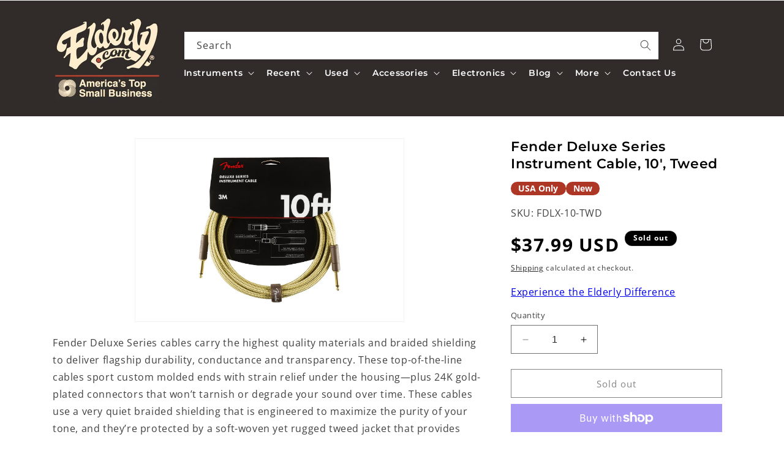

--- FILE ---
content_type: text/html; charset=utf-8
request_url: https://www.elderly.com/apps/reviews/products?url=https:/www.elderly.com/products/fender-deluxe-series-instrument-cable-10-tweed
body_size: 1322
content:
 [ { "@context": "http://schema.org",  "@type": "Product",  "@id": "https://www.elderly.com/products/fender-deluxe-series-instrument-cable-10-tweed#product_sp_schemaplus", "mainEntityOfPage": { "@type": "WebPage", "@id": "https://www.elderly.com/products/fender-deluxe-series-instrument-cable-10-tweed#webpage_sp_schemaplus", "sdDatePublished": "2026-01-19T10:03-0500", "sdPublisher": { "@context": "http://schema.org", "@type": "Organization", "@id": "https://schemaplus.io", "name": "SchemaPlus App" } }, "additionalProperty": [    { "@type": "PropertyValue", "name" : "Tags", "value": [  "Cable Length_6 - 10",  "Category Parent_Cables \u0026 Accessories",  "Category:Cables \u0026 Accessories",  "Category:Electronics",  "Category:Instrument Cables",  "Category_Instrument Cables",  "Categorytree:Electronics\u003eCables \u0026 Accessories\u003eInstrument Cables",  "Consignment_No",  "Elderly Status Code_Active",  "Freeshipping_Freeshipping okay",  "Manufacturer's Warranty_LIMITED LIFETIME",  "Master Category_Electronics",  "New or Used_New",  "Plug Type_1\/4\" - 1\/4\"",  "reverbsync:off",  "Shipping Code_G",  "Shipping Restriction_usa_only",  "Show When OOS_Yes",  "Straight or Angled Plugs_straight-straight"  ] }   ,{"@type": "PropertyValue", "name" : "Title", "value": [  "Default Title"  ] }   ],     "brand": { "@type": "Brand", "name": "Fender",  "url": "https://www.elderly.com/collections/vendors?q=Fender"  },  "category":"Instrument Cables", "color": "", "depth":"", "height":"", "itemCondition":"http://schema.org/NewCondition", "logo":"", "manufacturer":"", "material": "", "model":"",  "offers": { "@type": "Offer", "@id": "3263304597568",   "availability": "http://schema.org/OutOfStock",    "inventoryLevel": { "@type": "QuantitativeValue", "value": "0" },    "price" : 37.99, "priceSpecification": [ { "@type": "UnitPriceSpecification", "price": 37.99, "priceCurrency": "USD" }  ],      "priceCurrency": "USD", "description": "USD-3799-$37.99-$37.99 USD-37.99", "priceValidUntil": "2030-12-21",    "shippingDetails": [  { "@type": "OfferShippingDetails", "shippingRate": { "@type": "MonetaryAmount",    "currency": "USD" }, "shippingDestination": { "@type": "DefinedRegion", "addressCountry": [  ] }, "deliveryTime": { "@type": "ShippingDeliveryTime", "handlingTime": { "@type": "QuantitativeValue", "minValue": "", "maxValue": "", "unitCode": "DAY" }, "transitTime": { "@type": "QuantitativeValue", "minValue": "", "maxValue": "", "unitCode": "DAY" } }  }  ],   "seller": { "@type": "Organization", "name": "Elderly Instruments", "@id": "https://www.elderly.com#organization_sp_schemaplus" } },     "productID":"3263304597568",  "productionDate":"", "purchaseDate":"", "releaseDate":"",  "review": "",   "sku": "FDLX-10-TWD",   "mpn": "FDLX-10-TWD",  "weight": { "@type": "QuantitativeValue", "unitCode": "LBR", "value": "0.5" }, "width":"",    "description": "Fender Deluxe Series cables carry the highest quality materials and braided shielding to deliver flagship durability, conductance and transparency. These top-of-the-line cables sport custom molded ends with strain relief under the housing—plus 24K gold-plated connectors that won’t tarnish or degrade your sound over time. These cables use a very quiet braided shielding that is engineered to maximize the purity of your tone, and they’re protected by a soft-woven yet rugged tweed jacket that provides ultimate protection with classic Fender style.",  "image": [      "https:\/\/www.elderly.com\/cdn\/shop\/files\/3263304597568.jpg?v=1715656520\u0026width=600"    ,"https:\/\/www.elderly.com\/cdn\/shop\/products\/0990820089_merch_frt_001_nr.jpg?v=1715656520\u0026width=600"    ,"https:\/\/www.elderly.com\/cdn\/shop\/products\/0990820089_merch_frt_002_nr.jpg?v=1715656520\u0026width=600"    ,"https:\/\/www.elderly.com\/cdn\/shop\/products\/0990820089_merch_dtl_001_nr.jpg?v=1715656520\u0026width=600"      ,"https:\/\/www.elderly.com\/cdn\/shop\/files\/3263304597568.jpg?v=1715656520\u0026width=600"    ], "name": "Fender Deluxe Series Instrument Cable, 10', Tweed", "url": "https://www.elderly.com/products/fender-deluxe-series-instrument-cable-10-tweed" }      ,{ "@context": "http://schema.org", "@type": "BreadcrumbList", "name": "Elderly Instruments Breadcrumbs Schema by SchemaPlus", "itemListElement": [  { "@type": "ListItem", "position": 1, "item": { "@id": "https://www.elderly.com/collections", "name": "Products" } }, { "@type": "ListItem", "position": 2, "item": { "@id": "https://www.elderly.com/collections/30-100", "name": "$30 to $100" } },  { "@type": "ListItem", "position": 3, "item": { "@id": "https://www.elderly.com/products/fender-deluxe-series-instrument-cable-10-tweed#breadcrumb_sp_schemaplus", "name": "Fender Deluxe Series Instrument Cable, 10', Tweed" } } ] }  ]

--- FILE ---
content_type: application/javascript; charset=utf-8
request_url: https://js.driftt.com/core/assets/js/39.bde31d0b.chunk.js
body_size: 9439
content:
(window.webpackJsonp=window.webpackJsonp||[]).push([[39],{"+nxv":function(e,t,n){"use strict";n.d(t,"a",function(){return initAndBind});var r=n("zgdO"),i=n("usiZ");function initAndBind(e,t){!0===t.debug&&("undefined"===typeof __SENTRY_DEBUG__||__SENTRY_DEBUG__?r.c.enable():console.warn("[Sentry] Cannot initialize SDK with `debug` option using a non-debug bundle."));var n=Object(i.a)(),s=n.getScope();s&&s.update(t.initialScope);var a=new e(t);n.bindClient(a)}},"5g57":function(e,t,n){"use strict";n.d(t,"a",function(){return v}),n.d(t,"b",function(){return addGlobalEventProcessor});var r=n("WwEg"),i=n("jm9a"),s=n("nfbA"),a=n("uIJS"),o=n("wQh9"),c=n("26VM"),u=n("xqFT"),_=n("bTzN"),d=n("zgdO"),l=n("Iwrg"),p=n("2nP+"),f=n("Te+l"),v=function(){function Scope(){Object(a.a)(this,Scope),this._notifyingListeners=!1,this._scopeListeners=[],this._eventProcessors=[],this._breadcrumbs=[],this._attachments=[],this._user={},this._tags={},this._extra={},this._contexts={},this._sdkProcessingMetadata={}}return Object(o.a)(Scope,[{key:"addScopeListener",value:function addScopeListener(e){this._scopeListeners.push(e)}},{key:"addEventProcessor",value:function addEventProcessor(e){return this._eventProcessors.push(e),this}},{key:"setUser",value:function setUser(e){return this._user=e||{},this._session&&Object(f.c)(this._session,{user:e}),this._notifyScopeListeners(),this}},{key:"getUser",value:function getUser(){return this._user}},{key:"getRequestSession",value:function getRequestSession(){return this._requestSession}},{key:"setRequestSession",value:function setRequestSession(e){return this._requestSession=e,this}},{key:"setTags",value:function setTags(e){return this._tags=Object(s.a)(Object(s.a)({},this._tags),e),this._notifyScopeListeners(),this}},{key:"setTag",value:function setTag(e,t){return this._tags=Object(s.a)(Object(s.a)({},this._tags),{},Object(i.a)({},e,t)),this._notifyScopeListeners(),this}},{key:"setExtras",value:function setExtras(e){return this._extra=Object(s.a)(Object(s.a)({},this._extra),e),this._notifyScopeListeners(),this}},{key:"setExtra",value:function setExtra(e,t){return this._extra=Object(s.a)(Object(s.a)({},this._extra),{},Object(i.a)({},e,t)),this._notifyScopeListeners(),this}},{key:"setFingerprint",value:function setFingerprint(e){return this._fingerprint=e,this._notifyScopeListeners(),this}},{key:"setLevel",value:function setLevel(e){return this._level=e,this._notifyScopeListeners(),this}},{key:"setTransactionName",value:function setTransactionName(e){return this._transactionName=e,this._notifyScopeListeners(),this}},{key:"setContext",value:function setContext(e,t){return null===t?delete this._contexts[e]:this._contexts=Object(s.a)(Object(s.a)({},this._contexts),{},Object(i.a)({},e,t)),this._notifyScopeListeners(),this}},{key:"setSpan",value:function setSpan(e){return this._span=e,this._notifyScopeListeners(),this}},{key:"getSpan",value:function getSpan(){return this._span}},{key:"getTransaction",value:function getTransaction(){var e=this.getSpan();return e&&e.transaction}},{key:"setSession",value:function setSession(e){return e?this._session=e:delete this._session,this._notifyScopeListeners(),this}},{key:"getSession",value:function getSession(){return this._session}},{key:"update",value:function update(e){if(!e)return this;if("function"===typeof e){var t=e(this);return t instanceof Scope?t:this}return e instanceof Scope?(this._tags=Object(s.a)(Object(s.a)({},this._tags),e._tags),this._extra=Object(s.a)(Object(s.a)({},this._extra),e._extra),this._contexts=Object(s.a)(Object(s.a)({},this._contexts),e._contexts),e._user&&Object.keys(e._user).length&&(this._user=e._user),e._level&&(this._level=e._level),e._fingerprint&&(this._fingerprint=e._fingerprint),e._requestSession&&(this._requestSession=e._requestSession)):Object(c.i)(e)&&(e=e,this._tags=Object(s.a)(Object(s.a)({},this._tags),e.tags),this._extra=Object(s.a)(Object(s.a)({},this._extra),e.extra),this._contexts=Object(s.a)(Object(s.a)({},this._contexts),e.contexts),e.user&&(this._user=e.user),e.level&&(this._level=e.level),e.fingerprint&&(this._fingerprint=e.fingerprint),e.requestSession&&(this._requestSession=e.requestSession)),this}},{key:"clear",value:function clear(){return this._breadcrumbs=[],this._tags={},this._extra={},this._user={},this._contexts={},this._level=void 0,this._transactionName=void 0,this._fingerprint=void 0,this._requestSession=void 0,this._span=void 0,this._session=void 0,this._notifyScopeListeners(),this._attachments=[],this}},{key:"addBreadcrumb",value:function addBreadcrumb(e,t){var n="number"===typeof t?t:100;if(n<=0)return this;var i=Object(s.a)({timestamp:Object(u.a)()},e);return this._breadcrumbs=[].concat(Object(r.a)(this._breadcrumbs),[i]).slice(-n),this._notifyScopeListeners(),this}},{key:"clearBreadcrumbs",value:function clearBreadcrumbs(){return this._breadcrumbs=[],this._notifyScopeListeners(),this}},{key:"addAttachment",value:function addAttachment(e){return this._attachments.push(e),this}},{key:"getAttachments",value:function getAttachments(){return this._attachments}},{key:"clearAttachments",value:function clearAttachments(){return this._attachments=[],this}},{key:"applyToEvent",value:function applyToEvent(e){var t=arguments.length>1&&void 0!==arguments[1]?arguments[1]:{};if(this._extra&&Object.keys(this._extra).length&&(e.extra=Object(s.a)(Object(s.a)({},this._extra),e.extra)),this._tags&&Object.keys(this._tags).length&&(e.tags=Object(s.a)(Object(s.a)({},this._tags),e.tags)),this._user&&Object.keys(this._user).length&&(e.user=Object(s.a)(Object(s.a)({},this._user),e.user)),this._contexts&&Object.keys(this._contexts).length&&(e.contexts=Object(s.a)(Object(s.a)({},this._contexts),e.contexts)),this._level&&(e.level=this._level),this._transactionName&&(e.transaction=this._transactionName),this._span){e.contexts=Object(s.a)({trace:this._span.getTraceContext()},e.contexts);var n=this._span.transaction&&this._span.transaction.name;n&&(e.tags=Object(s.a)({transaction:n},e.tags))}return this._applyFingerprint(e),e.breadcrumbs=[].concat(Object(r.a)(e.breadcrumbs||[]),Object(r.a)(this._breadcrumbs)),e.breadcrumbs=e.breadcrumbs.length>0?e.breadcrumbs:void 0,e.sdkProcessingMetadata=Object(s.a)(Object(s.a)({},e.sdkProcessingMetadata),this._sdkProcessingMetadata),this._notifyEventProcessors([].concat(Object(r.a)(getGlobalEventProcessors()),Object(r.a)(this._eventProcessors)),e,t)}},{key:"setSDKProcessingMetadata",value:function setSDKProcessingMetadata(e){return this._sdkProcessingMetadata=Object(s.a)(Object(s.a)({},this._sdkProcessingMetadata),e),this}},{key:"_notifyEventProcessors",value:function _notifyEventProcessors(e,t,n){var r=this,i=arguments.length>3&&void 0!==arguments[3]?arguments[3]:0;return new _.a(function(a,o){var u=e[i];if(null===t||"function"!==typeof u)a(t);else{var _=u(Object(s.a)({},t),n);("undefined"===typeof __SENTRY_DEBUG__||__SENTRY_DEBUG__)&&u.id&&null===_&&d.c.log('Event processor "'.concat(u.id,'" dropped event')),Object(c.n)(_)?_.then(function(t){return r._notifyEventProcessors(e,t,n,i+1).then(a)}).then(null,o):r._notifyEventProcessors(e,_,n,i+1).then(a).then(null,o)}})}},{key:"_notifyScopeListeners",value:function _notifyScopeListeners(){var e=this;this._notifyingListeners||(this._notifyingListeners=!0,this._scopeListeners.forEach(function(t){t(e)}),this._notifyingListeners=!1)}},{key:"_applyFingerprint",value:function _applyFingerprint(e){e.fingerprint=e.fingerprint?Object(l.c)(e.fingerprint):[],this._fingerprint&&(e.fingerprint=e.fingerprint.concat(this._fingerprint)),e.fingerprint&&!e.fingerprint.length&&delete e.fingerprint}}],[{key:"clone",value:function clone(e){var t=new Scope;return e&&(t._breadcrumbs=Object(r.a)(e._breadcrumbs),t._tags=Object(s.a)({},e._tags),t._extra=Object(s.a)({},e._extra),t._contexts=Object(s.a)({},e._contexts),t._user=e._user,t._level=e._level,t._span=e._span,t._session=e._session,t._transactionName=e._transactionName,t._fingerprint=e._fingerprint,t._eventProcessors=Object(r.a)(e._eventProcessors),t._requestSession=e._requestSession,t._attachments=Object(r.a)(e._attachments)),t}}]),Scope}();function getGlobalEventProcessors(){return Object(p.b)("globalEventProcessors",function(){return[]})}function addGlobalEventProcessor(e){getGlobalEventProcessors().push(e)}},IgB6:function(e,t,n){"use strict";n.d(t,"a",function(){return captureException}),n.d(t,"b",function(){return configureScope}),n.d(t,"c",function(){return withScope});n("nfbA");var r=n("usiZ");function captureException(e,t){return Object(r.a)().captureException(e,{captureContext:t})}function configureScope(e){Object(r.a)().configureScope(e)}function withScope(e){Object(r.a)().withScope(e)}},LfGp:function(e,t,n){"use strict";n.d(t,"a",function(){return r});var r="7.15.0"},"Te+l":function(e,t,n){"use strict";n.d(t,"a",function(){return closeSession}),n.d(t,"b",function(){return makeSession}),n.d(t,"c",function(){return updateSession});var r=n("xqFT"),i=n("Iwrg"),s=n("mekd");function makeSession(e){var t=Object(r.b)(),n={sid:Object(i.f)(),init:!0,timestamp:t,started:t,duration:0,status:"ok",errors:0,ignoreDuration:!1,toJSON:function toJSON(){return function sessionToJSON(e){return Object(s.c)({sid:"".concat(e.sid),init:e.init,started:new Date(1e3*e.started).toISOString(),timestamp:new Date(1e3*e.timestamp).toISOString(),status:e.status,errors:e.errors,did:"number"===typeof e.did||"string"===typeof e.did?"".concat(e.did):void 0,duration:e.duration,attrs:{release:e.release,environment:e.environment,ip_address:e.ipAddress,user_agent:e.userAgent}})}(n)}};return e&&updateSession(n,e),n}function updateSession(e){var t=arguments.length>1&&void 0!==arguments[1]?arguments[1]:{};if(t.user&&(!e.ipAddress&&t.user.ip_address&&(e.ipAddress=t.user.ip_address),e.did||t.did||(e.did=t.user.id||t.user.email||t.user.username)),e.timestamp=t.timestamp||Object(r.b)(),t.ignoreDuration&&(e.ignoreDuration=t.ignoreDuration),t.sid&&(e.sid=32===t.sid.length?t.sid:Object(i.f)()),void 0!==t.init&&(e.init=t.init),!e.did&&t.did&&(e.did="".concat(t.did)),"number"===typeof t.started&&(e.started=t.started),e.ignoreDuration)e.duration=void 0;else if("number"===typeof t.duration)e.duration=t.duration;else{var n=e.timestamp-e.started;e.duration=n>=0?n:0}t.release&&(e.release=t.release),t.environment&&(e.environment=t.environment),!e.ipAddress&&t.ipAddress&&(e.ipAddress=t.ipAddress),!e.userAgent&&t.userAgent&&(e.userAgent=t.userAgent),"number"===typeof t.errors&&(e.errors=t.errors),t.status&&(e.status=t.status)}function closeSession(e,t){var n={};t?n={status:t}:"ok"===e.status&&(n={status:"exited"}),updateSession(e,n)}},a4gb:function(e,t,n){"use strict";n.d(t,"a",function(){return getIntegrationsToSetup}),n.d(t,"b",function(){return setupIntegrations});var r=n("s8DI"),i=n("WwEg"),s=n("Iwrg"),a=n("zgdO"),o=n("usiZ"),c=n("5g57"),u=[];function getIntegrationsToSetup(e){var t=e.defaultIntegrations||[],n=e.integrations;t.forEach(function(e){e.isDefaultInstance=!0});var a=function filterDuplicates(e){var t={};return e.forEach(function(e){var n=e.name,r=t[n];r&&!r.isDefaultInstance&&e.isDefaultInstance||(t[n]=e)}),Object.values(t)}(Array.isArray(n)?[].concat(Object(i.a)(t),Object(i.a)(n)):"function"===typeof n?Object(s.c)(n(t)):t),o=a.findIndex(function(e){return"Debug"===e.name});if(-1!==o){var c=a.splice(o,1),u=Object(r.a)(c,1)[0];a.push(u)}return a}function setupIntegrations(e){var t={};return e.forEach(function(e){t[e.name]=e,-1===u.indexOf(e.name)&&(e.setupOnce(c.b,o.a),u.push(e.name),("undefined"===typeof __SENTRY_DEBUG__||__SENTRY_DEBUG__)&&a.c.log("Integration installed: ".concat(e.name)))}),t}},cgfC:function(e,t,n){"use strict";var r={};n.r(r),n.d(r,"FunctionToString",function(){return c}),n.d(r,"InboundFilters",function(){return f});var i,s=n("uIJS"),a=n("wQh9"),o=n("mekd"),c=function(){function FunctionToString(){Object(s.a)(this,FunctionToString),FunctionToString.prototype.__init.call(this)}return Object(a.a)(FunctionToString,[{key:"__init",value:function __init(){this.name=FunctionToString.id}},{key:"setupOnce",value:function setupOnce(){i=Function.prototype.toString,Function.prototype.toString=function(){for(var e=Object(o.f)(this)||this,t=arguments.length,n=new Array(t),r=0;r<t;r++)n[r]=arguments[r];return i.apply(e,n)}}}],[{key:"__initStatic",value:function __initStatic(){this.id="FunctionToString"}}]),FunctionToString}();c.__initStatic();var u=n("WwEg"),_=n("zgdO"),d=n("Iwrg"),l=n("cJHJ"),p=[/^Script error\.?$/,/^Javascript error: Script error\.? on line 0$/],f=function(){function InboundFilters(){var e=arguments.length>0&&void 0!==arguments[0]?arguments[0]:{};Object(s.a)(this,InboundFilters),this._options=e,InboundFilters.prototype.__init.call(this)}return Object(a.a)(InboundFilters,[{key:"__init",value:function __init(){this.name=InboundFilters.id}}],[{key:"__initStatic",value:function __initStatic(){this.id="InboundFilters"}}]),Object(a.a)(InboundFilters,[{key:"setupOnce",value:function setupOnce(e,t){var n=function eventProcess(e){var n=t();if(n){var r=n.getIntegration(InboundFilters);if(r){var i=n.getClient(),s=i?i.getOptions():{};return function _shouldDropEvent(e,t){if(t.ignoreInternal&&function _isSentryError(e){try{return"SentryError"===e.exception.values[0].type}catch(t){}return!1}(e))return("undefined"===typeof __SENTRY_DEBUG__||__SENTRY_DEBUG__)&&_.c.warn("Event dropped due to being internal Sentry Error.\nEvent: ".concat(Object(d.e)(e))),!0;if(function _isIgnoredError(e,t){if(!t||!t.length)return!1;return function _getPossibleEventMessages(e){if(e.message)return[e.message];if(e.exception)try{var t=e.exception.values&&e.exception.values[0]||{},n=t.type,r=void 0===n?"":n,i=t.value,s=void 0===i?"":i;return["".concat(s),"".concat(r,": ").concat(s)]}catch(a){return("undefined"===typeof __SENTRY_DEBUG__||__SENTRY_DEBUG__)&&_.c.error("Cannot extract message for event ".concat(Object(d.e)(e))),[]}return[]}(e).some(function(e){return t.some(function(t){return Object(l.a)(e,t)})})}(e,t.ignoreErrors))return("undefined"===typeof __SENTRY_DEBUG__||__SENTRY_DEBUG__)&&_.c.warn("Event dropped due to being matched by `ignoreErrors` option.\nEvent: ".concat(Object(d.e)(e))),!0;if(function _isDeniedUrl(e,t){if(!t||!t.length)return!1;var n=_getEventFilterUrl(e);return!!n&&t.some(function(e){return Object(l.a)(n,e)})}(e,t.denyUrls))return("undefined"===typeof __SENTRY_DEBUG__||__SENTRY_DEBUG__)&&_.c.warn("Event dropped due to being matched by `denyUrls` option.\nEvent: ".concat(Object(d.e)(e),".\nUrl: ").concat(_getEventFilterUrl(e))),!0;if(!function _isAllowedUrl(e,t){if(!t||!t.length)return!0;var n=_getEventFilterUrl(e);return!n||t.some(function(e){return Object(l.a)(n,e)})}(e,t.allowUrls))return("undefined"===typeof __SENTRY_DEBUG__||__SENTRY_DEBUG__)&&_.c.warn("Event dropped due to not being matched by `allowUrls` option.\nEvent: ".concat(Object(d.e)(e),".\nUrl: ").concat(_getEventFilterUrl(e))),!0;return!1}(e,function _mergeOptions(){var e=arguments.length>0&&void 0!==arguments[0]?arguments[0]:{},t=arguments.length>1&&void 0!==arguments[1]?arguments[1]:{};return{allowUrls:[].concat(Object(u.a)(e.allowUrls||[]),Object(u.a)(t.allowUrls||[])),denyUrls:[].concat(Object(u.a)(e.denyUrls||[]),Object(u.a)(t.denyUrls||[])),ignoreErrors:[].concat(Object(u.a)(e.ignoreErrors||[]),Object(u.a)(t.ignoreErrors||[]),p),ignoreInternal:void 0===e.ignoreInternal||e.ignoreInternal}}(r._options,s))?null:e}}return e};n.id=this.name,e(n)}}]),InboundFilters}();function _getEventFilterUrl(e){try{var t;try{t=e.exception.values[0].stacktrace.frames}catch(n){}return t?function _getLastValidUrl(){for(var e=arguments.length>0&&void 0!==arguments[0]?arguments[0]:[],t=e.length-1;t>=0;t--){var n=e[t];if(n&&"<anonymous>"!==n.filename&&"[native code]"!==n.filename)return n.filename||null}return null}(t):null}catch(r){return("undefined"===typeof __SENTRY_DEBUG__||__SENTRY_DEBUG__)&&_.c.error("Cannot extract url for event ".concat(Object(d.e)(e))),null}}f.__initStatic(),n.d(t,"a",function(){return r})},eKAD:function(e,t,n){"use strict";n.d(t,"a",function(){return createTransport});var r=n("IZJC"),i=n("8dVd"),s=n("zqhj"),a=n("bTzN"),o=n("zgdO"),c=n("5CQL"),u=30;function createTransport(e,t){var n=arguments.length>2&&void 0!==arguments[2]?arguments[2]:Object(r.a)(e.bufferSize||u),_={};return{send:function send(r){var u=[];if(Object(i.e)(r,function(t,n){var r=Object(i.d)(n);Object(s.a)(_,r)?e.recordDroppedEvent("ratelimit_backoff",r):u.push(t)}),0===u.length)return Object(a.c)();var d=Object(i.c)(r[0],u),l=function recordEnvelopeLoss(t){Object(i.e)(d,function(n,r){e.recordDroppedEvent(t,Object(i.d)(r))})};return n.add(function requestTask(){return t({body:Object(i.f)(d,e.textEncoder)}).then(function(e){void 0!==e.statusCode&&(e.statusCode<200||e.statusCode>=300)&&("undefined"===typeof __SENTRY_DEBUG__||__SENTRY_DEBUG__)&&o.c.warn("Sentry responded with status code ".concat(e.statusCode," to sent event.")),_=Object(s.b)(_,e)},function(e){("undefined"===typeof __SENTRY_DEBUG__||__SENTRY_DEBUG__)&&o.c.error("Failed while sending event:",e),l("network_error")})}).then(function(e){return e},function(e){if(e instanceof c.a)return("undefined"===typeof __SENTRY_DEBUG__||__SENTRY_DEBUG__)&&o.c.error("Skipped sending event because buffer is full."),l("queue_overflow"),Object(a.c)();throw e})},flush:function flush(e){return n.drain(e)}}}},nb4r:function(e,t,n){"use strict";n.d(t,"a",function(){return getEnvelopeEndpointWithUrlEncodedAuth}),n.d(t,"b",function(){return getReportDialogEndpoint});var r=n("nfbA"),i=n("mekd"),s=n("MiOA"),a="7";function getBaseApiEndpoint(e){var t=e.protocol?"".concat(e.protocol,":"):"",n=e.port?":".concat(e.port):"";return"".concat(t,"//").concat(e.host).concat(n).concat(e.path?"/".concat(e.path):"","/api/")}function getEnvelopeEndpointWithUrlEncodedAuth(e){var t=arguments.length>1&&void 0!==arguments[1]?arguments[1]:{},n="string"===typeof t?t:t.tunnel,s="string"!==typeof t&&t._metadata?t._metadata.sdk:void 0;return n||"".concat(function _getIngestEndpoint(e){return"".concat(getBaseApiEndpoint(e)).concat(e.projectId,"/envelope/")}(e),"?").concat(function _encodedAuth(e,t){return Object(i.h)(Object(r.a)({sentry_key:e.publicKey,sentry_version:a},t&&{sentry_client:"".concat(t.name,"/").concat(t.version)}))}(e,s))}function getReportDialogEndpoint(e,t){var n=Object(s.b)(e),r="".concat(getBaseApiEndpoint(n),"embed/error-page/"),i="dsn=".concat(Object(s.a)(n));for(var a in t)if("dsn"!==a)if("user"===a){var o=t.user;if(!o)continue;o.name&&(i+="&name=".concat(encodeURIComponent(o.name))),o.email&&(i+="&email=".concat(encodeURIComponent(o.email)))}else i+="&".concat(encodeURIComponent(a),"=").concat(encodeURIComponent(t[a]));return"".concat(r,"?").concat(i)}},uHEx:function(e,t,n){"use strict";var r=n("s8DI"),i=n("WwEg"),s=n("nfbA"),a=n("uIJS"),o=n("wQh9"),c=n("MiOA"),u=n("zgdO"),_=n("Iwrg"),d=n("26VM"),l=n("bTzN"),p=n("8dVd"),f=n("xqFT"),v=n("3QMb"),h=n("cJHJ"),g=n("5CQL"),b=n("nb4r"),E=n("mekd");function getSdkMetadataForEnvelopeHeader(e){if(e&&e.sdk){var t=e.sdk;return{name:t.name,version:t.version}}}function createEventEnvelope(e,t,n,r){var a=getSdkMetadataForEnvelopeHeader(n),o=e.type||"event";!function enhanceEventWithSdkInfo(e,t){return t?(e.sdk=e.sdk||{},e.sdk.name=e.sdk.name||t.name,e.sdk.version=e.sdk.version||t.version,e.sdk.integrations=[].concat(Object(i.a)(e.sdk.integrations||[]),Object(i.a)(t.integrations||[])),e.sdk.packages=[].concat(Object(i.a)(e.sdk.packages||[]),Object(i.a)(t.packages||[])),e):e}(e,n&&n.sdk);var u=function createEventEnvelopeHeaders(e,t,n,r){var i=e.sdkProcessingMetadata&&e.sdkProcessingMetadata.dynamicSamplingContext;return Object(s.a)(Object(s.a)(Object(s.a)({event_id:e.event_id,sent_at:(new Date).toISOString()},t&&{sdk:t}),!!n&&{dsn:Object(c.a)(r)}),"transaction"===e.type&&i&&{trace:Object(E.c)(Object(s.a)({},i))})}(e,a,r,t);delete e.sdkProcessingMetadata;var _=[{type:o},e];return Object(p.c)(u,[_])}var y=n("a4gb"),O=n("5g57"),S=n("Te+l");n.d(t,"a",function(){return j});var m="Not capturing exception because it's already been captured.",j=function(){function BaseClient(e){if(Object(a.a)(this,BaseClient),BaseClient.prototype.__init.call(this),BaseClient.prototype.__init2.call(this),BaseClient.prototype.__init3.call(this),BaseClient.prototype.__init4.call(this),this._options=e,e.dsn){this._dsn=Object(c.b)(e.dsn);var t=Object(b.a)(this._dsn,e);this._transport=e.transport(Object(s.a)(Object(s.a)({recordDroppedEvent:this.recordDroppedEvent.bind(this)},e.transportOptions),{},{url:t}))}else("undefined"===typeof __SENTRY_DEBUG__||__SENTRY_DEBUG__)&&u.c.warn("No DSN provided, client will not do anything.")}return Object(o.a)(BaseClient,[{key:"__init",value:function __init(){this._integrations={}}},{key:"__init2",value:function __init2(){this._integrationsInitialized=!1}},{key:"__init3",value:function __init3(){this._numProcessing=0}},{key:"__init4",value:function __init4(){this._outcomes={}}}]),Object(o.a)(BaseClient,[{key:"captureException",value:function captureException(e,t,n){var r=this;if(!Object(_.d)(e)){var i=t&&t.event_id;return this._process(this.eventFromException(e,t).then(function(e){return r._captureEvent(e,t,n)}).then(function(e){i=e})),i}("undefined"===typeof __SENTRY_DEBUG__||__SENTRY_DEBUG__)&&u.c.log(m)}},{key:"captureMessage",value:function captureMessage(e,t,n,r){var i=this,s=n&&n.event_id,a=Object(d.j)(e)?this.eventFromMessage(String(e),t,n):this.eventFromException(e,n);return this._process(a.then(function(e){return i._captureEvent(e,n,r)}).then(function(e){s=e})),s}},{key:"captureEvent",value:function captureEvent(e,t,n){if(!(t&&t.originalException&&Object(_.d)(t.originalException))){var r=t&&t.event_id;return this._process(this._captureEvent(e,t,n).then(function(e){r=e})),r}("undefined"===typeof __SENTRY_DEBUG__||__SENTRY_DEBUG__)&&u.c.log(m)}},{key:"captureSession",value:function captureSession(e){this._isEnabled()?"string"!==typeof e.release?("undefined"===typeof __SENTRY_DEBUG__||__SENTRY_DEBUG__)&&u.c.warn("Discarded session because of missing or non-string release"):(this.sendSession(e),Object(S.c)(e,{init:!1})):("undefined"===typeof __SENTRY_DEBUG__||__SENTRY_DEBUG__)&&u.c.warn("SDK not enabled, will not capture session.")}},{key:"getDsn",value:function getDsn(){return this._dsn}},{key:"getOptions",value:function getOptions(){return this._options}},{key:"getTransport",value:function getTransport(){return this._transport}},{key:"flush",value:function flush(e){var t=this._transport;return t?this._isClientDoneProcessing(e).then(function(n){return t.flush(e).then(function(e){return n&&e})}):Object(l.c)(!0)}},{key:"close",value:function close(e){var t=this;return this.flush(e).then(function(e){return t.getOptions().enabled=!1,e})}},{key:"setupIntegrations",value:function setupIntegrations(){this._isEnabled()&&!this._integrationsInitialized&&(this._integrations=Object(y.b)(this._options.integrations),this._integrationsInitialized=!0)}},{key:"getIntegrationById",value:function getIntegrationById(e){return this._integrations[e]}},{key:"getIntegration",value:function getIntegration(e){try{return this._integrations[e.id]||null}catch(t){return("undefined"===typeof __SENTRY_DEBUG__||__SENTRY_DEBUG__)&&u.c.warn("Cannot retrieve integration ".concat(e.id," from the current Client")),null}}},{key:"sendEvent",value:function sendEvent(e){var t=arguments.length>1&&void 0!==arguments[1]?arguments[1]:{};if(this._dsn){var n=createEventEnvelope(e,this._dsn,this._options._metadata,this._options.tunnel),r=!0,i=!1,s=void 0;try{for(var a,o=(t.attachments||[])[Symbol.iterator]();!(r=(a=o.next()).done);r=!0){var c=a.value;n=Object(p.a)(n,Object(p.b)(c,this._options.transportOptions&&this._options.transportOptions.textEncoder))}}catch(u){i=!0,s=u}finally{try{r||null==o.return||o.return()}finally{if(i)throw s}}this._sendEnvelope(n)}}},{key:"sendSession",value:function sendSession(e){if(this._dsn){var t=function createSessionEnvelope(e,t,n,r){var i=getSdkMetadataForEnvelopeHeader(n),a=Object(s.a)(Object(s.a)({sent_at:(new Date).toISOString()},i&&{sdk:i}),!!r&&{dsn:Object(c.a)(t)}),o="aggregates"in e?[{type:"sessions"},e]:[{type:"session"},e];return Object(p.c)(a,[o])}(e,this._dsn,this._options._metadata,this._options.tunnel);this._sendEnvelope(t)}}},{key:"recordDroppedEvent",value:function recordDroppedEvent(e,t){if(this._options.sendClientReports){var n="".concat(e,":").concat(t);("undefined"===typeof __SENTRY_DEBUG__||__SENTRY_DEBUG__)&&u.c.log('Adding outcome: "'.concat(n,'"')),this._outcomes[n]=this._outcomes[n]+1||1}}},{key:"_updateSessionFromEvent",value:function _updateSessionFromEvent(e,t){var n=!1,r=!1,i=t.exception&&t.exception.values;if(i){r=!0;var a=!0,o=!1,c=void 0;try{for(var u,_=i[Symbol.iterator]();!(a=(u=_.next()).done);a=!0){var d=u.value.mechanism;if(d&&!1===d.handled){n=!0;break}}}catch(p){o=!0,c=p}finally{try{a||null==_.return||_.return()}finally{if(o)throw c}}}var l="ok"===e.status;(l&&0===e.errors||l&&n)&&(Object(S.c)(e,Object(s.a)(Object(s.a)({},n&&{status:"crashed"}),{},{errors:e.errors||Number(r||n)})),this.captureSession(e))}},{key:"_isClientDoneProcessing",value:function _isClientDoneProcessing(e){var t=this;return new l.a(function(n){var r=0,i=setInterval(function(){0==t._numProcessing?(clearInterval(i),n(!0)):(r+=1,e&&r>=e&&(clearInterval(i),n(!1)))},1)})}},{key:"_isEnabled",value:function _isEnabled(){return!1!==this.getOptions().enabled&&void 0!==this._dsn}},{key:"_prepareEvent",value:function _prepareEvent(e,t,n){var r=this,a=this.getOptions(),o=a.normalizeDepth,c=void 0===o?3:o,u=a.normalizeMaxBreadth,d=void 0===u?1e3:u,p=Object(s.a)(Object(s.a)({},e),{},{event_id:e.event_id||t.event_id||Object(_.f)(),timestamp:e.timestamp||Object(f.a)()});this._applyClientOptions(p),this._applyIntegrationsMetadata(p);var v=n;t.captureContext&&(v=O.a.clone(v).update(t.captureContext));var h=Object(l.c)(p);if(v){var g=[].concat(Object(i.a)(t.attachments||[]),Object(i.a)(v.getAttachments()));g.length&&(t.attachments=g),h=v.applyToEvent(p,t)}return h.then(function(e){return"number"===typeof c&&c>0?r._normalizeEvent(e,c,d):e})}},{key:"_normalizeEvent",value:function _normalizeEvent(e,t,n){if(!e)return null;var r=Object(s.a)(Object(s.a)(Object(s.a)(Object(s.a)(Object(s.a)({},e),e.breadcrumbs&&{breadcrumbs:e.breadcrumbs.map(function(e){return Object(s.a)(Object(s.a)({},e),e.data&&{data:Object(v.a)(e.data,t,n)})})}),e.user&&{user:Object(v.a)(e.user,t,n)}),e.contexts&&{contexts:Object(v.a)(e.contexts,t,n)}),e.extra&&{extra:Object(v.a)(e.extra,t,n)});return e.contexts&&e.contexts.trace&&r.contexts&&(r.contexts.trace=e.contexts.trace,e.contexts.trace.data&&(r.contexts.trace.data=Object(v.a)(e.contexts.trace.data,t,n))),e.spans&&(r.spans=e.spans.map(function(e){return e.data&&(e.data=Object(v.a)(e.data,t,n)),e})),r}},{key:"_applyClientOptions",value:function _applyClientOptions(e){var t=this.getOptions(),n=t.environment,r=t.release,i=t.dist,s=t.maxValueLength,a=void 0===s?250:s;"environment"in e||(e.environment="environment"in t?n:"production"),void 0===e.release&&void 0!==r&&(e.release=r),void 0===e.dist&&void 0!==i&&(e.dist=i),e.message&&(e.message=Object(h.d)(e.message,a));var o=e.exception&&e.exception.values&&e.exception.values[0];o&&o.value&&(o.value=Object(h.d)(o.value,a));var c=e.request;c&&c.url&&(c.url=Object(h.d)(c.url,a))}},{key:"_applyIntegrationsMetadata",value:function _applyIntegrationsMetadata(e){var t=Object.keys(this._integrations);t.length>0&&(e.sdk=e.sdk||{},e.sdk.integrations=[].concat(Object(i.a)(e.sdk.integrations||[]),Object(i.a)(t)))}},{key:"_captureEvent",value:function _captureEvent(e){var t=arguments.length>1&&void 0!==arguments[1]?arguments[1]:{},n=arguments.length>2?arguments[2]:void 0;return this._processEvent(e,t,n).then(function(e){return e.event_id},function(e){if("undefined"===typeof __SENTRY_DEBUG__||__SENTRY_DEBUG__){var t=e;"log"===t.logLevel?u.c.log(t.message):u.c.warn(t)}})}},{key:"_processEvent",value:function _processEvent(e,t,n){var r=this,a=this.getOptions(),o=a.beforeSend,c=a.sampleRate;if(!this._isEnabled())return Object(l.b)(new g.a("SDK not enabled, will not capture event.","log"));var u="transaction"===e.type;return!u&&"number"===typeof c&&Math.random()>c?(this.recordDroppedEvent("sample_rate","error"),Object(l.b)(new g.a("Discarding event because it's not included in the random sample (sampling rate = ".concat(c,")"),"log"))):this._prepareEvent(e,t,n).then(function(n){if(null===n)throw r.recordDroppedEvent("event_processor",e.type||"error"),new g.a("An event processor returned null, will not send event.","log");return t.data&&!0===t.data.__sentry__||u||!o?n:function _ensureBeforeSendRv(e){var t="`beforeSend` method has to return `null` or a valid event.";if(Object(d.n)(e))return e.then(function(e){if(!Object(d.i)(e)&&null!==e)throw new g.a(t);return e},function(e){throw new g.a("beforeSend rejected with ".concat(e))});if(!Object(d.i)(e)&&null!==e)throw new g.a(t);return e}(o(n,t))}).then(function(a){if(null===a)throw r.recordDroppedEvent("before_send",e.type||"error"),new g.a("`beforeSend` returned `null`, will not send event.","log");var o=n&&n.getSession();!u&&o&&r._updateSessionFromEvent(o,a);var c=a.transaction_info;if(u&&c&&a.transaction!==e.transaction){a.transaction_info=Object(s.a)(Object(s.a)({},c),{},{source:"custom",changes:[].concat(Object(i.a)(c.changes),[{source:"custom",timestamp:a.timestamp,propagations:c.propagations}])})}return r.sendEvent(a,t),a}).then(null,function(e){if(e instanceof g.a)throw e;throw r.captureException(e,{data:{__sentry__:!0},originalException:e}),new g.a("Event processing pipeline threw an error, original event will not be sent. Details have been sent as a new event.\nReason: ".concat(e))})}},{key:"_process",value:function _process(e){var t=this;this._numProcessing+=1,e.then(function(e){return t._numProcessing-=1,e},function(e){return t._numProcessing-=1,e})}},{key:"_sendEnvelope",value:function _sendEnvelope(e){this._transport&&this._dsn?this._transport.send(e).then(null,function(e){("undefined"===typeof __SENTRY_DEBUG__||__SENTRY_DEBUG__)&&u.c.error("Error while sending event:",e)}):("undefined"===typeof __SENTRY_DEBUG__||__SENTRY_DEBUG__)&&u.c.error("Transport disabled")}},{key:"_clearOutcomes",value:function _clearOutcomes(){var e=this._outcomes;return this._outcomes={},Object.keys(e).map(function(t){var n=t.split(":"),i=Object(r.a)(n,2);return{reason:i[0],category:i[1],quantity:e[t]}})}}]),BaseClient}()},usiZ:function(e,t,n){"use strict";n.d(t,"a",function(){return getCurrentHub});var r=n("nfbA"),i=n("uIJS"),s=n("wQh9"),a=n("Iwrg"),o=n("xqFT"),c=n("zgdO"),u=n("2nP+"),_=n("Xywm"),d=n("5g57"),l=n("Te+l"),p=4,f=function(){function Hub(e){var t=arguments.length>1&&void 0!==arguments[1]?arguments[1]:new d.a,n=arguments.length>2&&void 0!==arguments[2]?arguments[2]:p;Object(i.a)(this,Hub),this._version=n,Hub.prototype.__init.call(this),this.getStackTop().scope=t,e&&this.bindClient(e)}return Object(s.a)(Hub,[{key:"__init",value:function __init(){this._stack=[{}]}}]),Object(s.a)(Hub,[{key:"isOlderThan",value:function isOlderThan(e){return this._version<e}},{key:"bindClient",value:function bindClient(e){this.getStackTop().client=e,e&&e.setupIntegrations&&e.setupIntegrations()}},{key:"pushScope",value:function pushScope(){var e=d.a.clone(this.getScope());return this.getStack().push({client:this.getClient(),scope:e}),e}},{key:"popScope",value:function popScope(){return!(this.getStack().length<=1)&&!!this.getStack().pop()}},{key:"withScope",value:function withScope(e){var t=this.pushScope();try{e(t)}finally{this.popScope()}}},{key:"getClient",value:function getClient(){return this.getStackTop().client}},{key:"getScope",value:function getScope(){return this.getStackTop().scope}},{key:"getStack",value:function getStack(){return this._stack}},{key:"getStackTop",value:function getStackTop(){return this._stack[this._stack.length-1]}},{key:"captureException",value:function captureException(e,t){var n=this._lastEventId=t&&t.event_id?t.event_id:Object(a.f)(),i=new Error("Sentry syntheticException");return this._withClient(function(s,a){s.captureException(e,Object(r.a)(Object(r.a)({originalException:e,syntheticException:i},t),{},{event_id:n}),a)}),n}},{key:"captureMessage",value:function captureMessage(e,t,n){var i=this._lastEventId=n&&n.event_id?n.event_id:Object(a.f)(),s=new Error(e);return this._withClient(function(a,o){a.captureMessage(e,t,Object(r.a)(Object(r.a)({originalException:e,syntheticException:s},n),{},{event_id:i}),o)}),i}},{key:"captureEvent",value:function captureEvent(e,t){var n=t&&t.event_id?t.event_id:Object(a.f)();return"transaction"!==e.type&&(this._lastEventId=n),this._withClient(function(i,s){i.captureEvent(e,Object(r.a)(Object(r.a)({},t),{},{event_id:n}),s)}),n}},{key:"lastEventId",value:function lastEventId(){return this._lastEventId}},{key:"addBreadcrumb",value:function addBreadcrumb(e,t){var n=this.getStackTop(),i=n.scope,s=n.client;if(i&&s){var a=s.getOptions&&s.getOptions()||{},u=a.beforeBreadcrumb,_=void 0===u?null:u,d=a.maxBreadcrumbs,l=void 0===d?100:d;if(!(l<=0)){var p=Object(o.a)(),f=Object(r.a)({timestamp:p},e),v=_?Object(c.b)(function(){return _(f,t)}):f;null!==v&&i.addBreadcrumb(v,l)}}}},{key:"setUser",value:function setUser(e){var t=this.getScope();t&&t.setUser(e)}},{key:"setTags",value:function setTags(e){var t=this.getScope();t&&t.setTags(e)}},{key:"setExtras",value:function setExtras(e){var t=this.getScope();t&&t.setExtras(e)}},{key:"setTag",value:function setTag(e,t){var n=this.getScope();n&&n.setTag(e,t)}},{key:"setExtra",value:function setExtra(e,t){var n=this.getScope();n&&n.setExtra(e,t)}},{key:"setContext",value:function setContext(e,t){var n=this.getScope();n&&n.setContext(e,t)}},{key:"configureScope",value:function configureScope(e){var t=this.getStackTop(),n=t.scope,r=t.client;n&&r&&e(n)}},{key:"run",value:function run(e){var t=makeMain(this);try{e(this)}finally{makeMain(t)}}},{key:"getIntegration",value:function getIntegration(e){var t=this.getClient();if(!t)return null;try{return t.getIntegration(e)}catch(n){return("undefined"===typeof __SENTRY_DEBUG__||__SENTRY_DEBUG__)&&c.c.warn("Cannot retrieve integration ".concat(e.id," from the current Hub")),null}}},{key:"startTransaction",value:function startTransaction(e,t){return this._callExtensionMethod("startTransaction",e,t)}},{key:"traceHeaders",value:function traceHeaders(){return this._callExtensionMethod("traceHeaders")}},{key:"captureSession",value:function captureSession(){if(arguments.length>0&&void 0!==arguments[0]&&arguments[0])return this.endSession();this._sendSessionUpdate()}},{key:"endSession",value:function endSession(){var e=this.getStackTop(),t=e&&e.scope,n=t&&t.getSession();n&&Object(l.a)(n),this._sendSessionUpdate(),t&&t.setSession()}},{key:"startSession",value:function startSession(e){var t=this.getStackTop(),n=t.scope,i=t.client,s=i&&i.getOptions()||{},a=s.release,o=s.environment,c=(Object(u.a)().navigator||{}).userAgent,_=Object(l.b)(Object(r.a)(Object(r.a)(Object(r.a)({release:a,environment:o},n&&{user:n.getUser()}),c&&{userAgent:c}),e));if(n){var d=n.getSession&&n.getSession();d&&"ok"===d.status&&Object(l.c)(d,{status:"exited"}),this.endSession(),n.setSession(_)}return _}},{key:"shouldSendDefaultPii",value:function shouldSendDefaultPii(){var e=this.getClient(),t=e&&e.getOptions();return Boolean(t&&t.sendDefaultPii)}},{key:"_sendSessionUpdate",value:function _sendSessionUpdate(){var e=this.getStackTop(),t=e.scope,n=e.client;if(t){var r=t.getSession();r&&n&&n.captureSession&&n.captureSession(r)}}},{key:"_withClient",value:function _withClient(e){var t=this.getStackTop(),n=t.scope,r=t.client;r&&e(r,n)}},{key:"_callExtensionMethod",value:function _callExtensionMethod(e){var t=getMainCarrier().__SENTRY__;if(t&&t.extensions&&"function"===typeof t.extensions[e]){for(var n=arguments.length,r=new Array(n>1?n-1:0),i=1;i<n;i++)r[i-1]=arguments[i];return t.extensions[e].apply(this,r)}("undefined"===typeof __SENTRY_DEBUG__||__SENTRY_DEBUG__)&&c.c.warn("Extension method ".concat(e," couldn't be found, doing nothing."))}}]),Hub}();function getMainCarrier(){var e=Object(u.a)();return e.__SENTRY__=e.__SENTRY__||{extensions:{},hub:void 0},e}function makeMain(e){var t=getMainCarrier(),n=getHubFromCarrier(t);return setHubOnCarrier(t,e),n}function getCurrentHub(){var e=getMainCarrier();return hasHubOnCarrier(e)&&!getHubFromCarrier(e).isOlderThan(p)||setHubOnCarrier(e,new f),Object(_.b)()?function getHubFromActiveDomain(e){try{var t=getMainCarrier().__SENTRY__,n=t&&t.extensions&&t.extensions.domain&&t.extensions.domain.active;if(!n)return getHubFromCarrier(e);if(!hasHubOnCarrier(n)||getHubFromCarrier(n).isOlderThan(p)){var r=getHubFromCarrier(e).getStackTop();setHubOnCarrier(n,new f(r.client,d.a.clone(r.scope)))}return getHubFromCarrier(n)}catch(i){return getHubFromCarrier(e)}}(e):getHubFromCarrier(e)}function hasHubOnCarrier(e){return!!(e&&e.__SENTRY__&&e.__SENTRY__.hub)}function getHubFromCarrier(e){return Object(u.b)("hub",function(){return new f},e)}function setHubOnCarrier(e,t){return!!e&&((e.__SENTRY__=e.__SENTRY__||{}).hub=t,!0)}}}]);

--- FILE ---
content_type: application/javascript; charset=utf-8
request_url: https://cdn.jsdelivr.net/npm/@findify/bundle@7.0.34-apiv4.0/dist/313.js
body_size: 42715
content:
/*! For license information please see 313.js.LICENSE.txt */
(self.findifyJsonp=self.findifyJsonp||[]).push([[313],{"573B":function(e){e.exports=function(e){if(void 0===e)throw new ReferenceError("this hasn't been initialised - super() hasn't been called");return e},e.exports.default=e.exports,e.exports.__esModule=!0},OYOY:function(e){e.exports=function(e,t){if(!(e instanceof t))throw new TypeError("Cannot call a class as a function")},e.exports.default=e.exports,e.exports.__esModule=!0},u5FP:function(e){function t(e,t){for(var n=0;n<t.length;n++){var r=t[n];r.enumerable=r.enumerable||!1,r.configurable=!0,"value"in r&&(r.writable=!0),Object.defineProperty(e,r.key,r)}}e.exports=function(e,n,r){return n&&t(e.prototype,n),r&&t(e,r),e},e.exports.default=e.exports,e.exports.__esModule=!0},Y1Xo:function(e){function t(n){return e.exports=t=Object.setPrototypeOf?Object.getPrototypeOf:function(e){return e.__proto__||Object.getPrototypeOf(e)},e.exports.default=e.exports,e.exports.__esModule=!0,t(n)}e.exports=t,e.exports.default=e.exports,e.exports.__esModule=!0},Ybpn:function(e,t,n){var r=n("DmxR");e.exports=function(e,t){if("function"!=typeof t&&null!==t)throw new TypeError("Super expression must either be null or a function");e.prototype=Object.create(t&&t.prototype,{constructor:{value:e,writable:!0,configurable:!0}}),t&&r(e,t)},e.exports.default=e.exports,e.exports.__esModule=!0},s9iu:function(e,t,n){var r=n("kg4F").default,l=n("573B");e.exports=function(e,t){return!t||"object"!==r(t)&&"function"!=typeof t?l(e):t},e.exports.default=e.exports,e.exports.__esModule=!0},DmxR:function(e){function t(n,r){return e.exports=t=Object.setPrototypeOf||function(e,t){return e.__proto__=t,e},e.exports.default=e.exports,e.exports.__esModule=!0,t(n,r)}e.exports=t,e.exports.default=e.exports,e.exports.__esModule=!0},kg4F:function(e){function t(n){return"function"==typeof Symbol&&"symbol"==typeof Symbol.iterator?(e.exports=t=function(e){return typeof e},e.exports.default=e.exports,e.exports.__esModule=!0):(e.exports=t=function(e){return e&&"function"==typeof Symbol&&e.constructor===Symbol&&e!==Symbol.prototype?"symbol":typeof e},e.exports.default=e.exports,e.exports.__esModule=!0),t(n)}e.exports=t,e.exports.default=e.exports,e.exports.__esModule=!0},"77MY":function(e,t){"use strict";function n(e,t){if(e.length!==t.length)return!1;for(var n=0;n<e.length;n++)if(e[n]!==t[n])return!1;return!0}t.default=function(e,t){var r;void 0===t&&(t=n);var l,a=[],o=!1;return function(){for(var n=[],u=0;u<arguments.length;u++)n[u]=arguments[u];return o&&r===this&&t(n,a)||(l=e.apply(this,n),o=!0,r=this,a=n),l}}},bhYp:function(e){"use strict";var t=Object.getOwnPropertySymbols,n=Object.prototype.hasOwnProperty,r=Object.prototype.propertyIsEnumerable;function l(e){if(null==e)throw new TypeError("Object.assign cannot be called with null or undefined");return Object(e)}e.exports=function(){try{if(!Object.assign)return!1;var e=new String("abc");if(e[5]="de","5"===Object.getOwnPropertyNames(e)[0])return!1;for(var t={},n=0;n<10;n++)t["_"+String.fromCharCode(n)]=n;if("0123456789"!==Object.getOwnPropertyNames(t).map((function(e){return t[e]})).join(""))return!1;var r={};return"abcdefghijklmnopqrst".split("").forEach((function(e){r[e]=e})),"abcdefghijklmnopqrst"===Object.keys(Object.assign({},r)).join("")}catch(e){return!1}}()?Object.assign:function(e,a){for(var o,u,i=l(e),s=1;s<arguments.length;s++){for(var c in o=Object(arguments[s]))n.call(o,c)&&(i[c]=o[c]);if(t){u=t(o);for(var f=0;f<u.length;f++)r.call(o,u[f])&&(i[u[f]]=o[u[f]])}}return i}},ejll:function(e,t,n){"use strict";function r(e){return(r="function"==typeof Symbol&&"symbol"==typeof Symbol.iterator?function(e){return typeof e}:function(e){return e&&"function"==typeof Symbol&&e.constructor===Symbol&&e!==Symbol.prototype?"symbol":typeof e})(e)}var l=n("Jmof"),a=n("bhYp"),o=n("SZ8x");function u(e){for(var t="https://reactjs.org/docs/error-decoder.html?invariant="+e,n=1;n<arguments.length;n++)t+="&args[]="+encodeURIComponent(arguments[n]);return"Minified React error #"+e+"; visit "+t+" for the full message or use the non-minified dev environment for full errors and additional helpful warnings."}if(!l)throw Error(u(227));var i=new Set,s={};function c(e,t){f(e,t),f(e+"Capture",t)}function f(e,t){for(s[e]=t,e=0;e<t.length;e++)i.add(t[e])}var d=!("undefined"==typeof window||void 0===window.document||void 0===window.document.createElement),p=/^[:A-Z_a-z\u00C0-\u00D6\u00D8-\u00F6\u00F8-\u02FF\u0370-\u037D\u037F-\u1FFF\u200C-\u200D\u2070-\u218F\u2C00-\u2FEF\u3001-\uD7FF\uF900-\uFDCF\uFDF0-\uFFFD][:A-Z_a-z\u00C0-\u00D6\u00D8-\u00F6\u00F8-\u02FF\u0370-\u037D\u037F-\u1FFF\u200C-\u200D\u2070-\u218F\u2C00-\u2FEF\u3001-\uD7FF\uF900-\uFDCF\uFDF0-\uFFFD\-.0-9\u00B7\u0300-\u036F\u203F-\u2040]*$/,h=Object.prototype.hasOwnProperty,m={},v={};function g(e,t,n,l){if(null==t||function(e,t,n,l){if(null!==n&&0===n.type)return!1;switch(r(t)){case"function":case"symbol":return!0;case"boolean":return!l&&(null!==n?!n.acceptsBooleans:"data-"!==(e=e.toLowerCase().slice(0,5))&&"aria-"!==e);default:return!1}}(e,t,n,l))return!0;if(l)return!1;if(null!==n)switch(n.type){case 3:return!t;case 4:return!1===t;case 5:return isNaN(t);case 6:return isNaN(t)||1>t}return!1}function y(e,t,n,r,l,a,o){this.acceptsBooleans=2===t||3===t||4===t,this.attributeName=r,this.attributeNamespace=l,this.mustUseProperty=n,this.propertyName=e,this.type=t,this.sanitizeURL=a,this.removeEmptyString=o}var b={};"children dangerouslySetInnerHTML defaultValue defaultChecked innerHTML suppressContentEditableWarning suppressHydrationWarning style".split(" ").forEach((function(e){b[e]=new y(e,0,!1,e,null,!1,!1)})),[["acceptCharset","accept-charset"],["className","class"],["htmlFor","for"],["httpEquiv","http-equiv"]].forEach((function(e){var t=e[0];b[t]=new y(t,1,!1,e[1],null,!1,!1)})),["contentEditable","draggable","spellCheck","value"].forEach((function(e){b[e]=new y(e,2,!1,e.toLowerCase(),null,!1,!1)})),["autoReverse","externalResourcesRequired","focusable","preserveAlpha"].forEach((function(e){b[e]=new y(e,2,!1,e,null,!1,!1)})),"allowFullScreen async autoFocus autoPlay controls default defer disabled disablePictureInPicture disableRemotePlayback formNoValidate hidden loop noModule noValidate open playsInline readOnly required reversed scoped seamless itemScope".split(" ").forEach((function(e){b[e]=new y(e,3,!1,e.toLowerCase(),null,!1,!1)})),["checked","multiple","muted","selected"].forEach((function(e){b[e]=new y(e,3,!0,e,null,!1,!1)})),["capture","download"].forEach((function(e){b[e]=new y(e,4,!1,e,null,!1,!1)})),["cols","rows","size","span"].forEach((function(e){b[e]=new y(e,6,!1,e,null,!1,!1)})),["rowSpan","start"].forEach((function(e){b[e]=new y(e,5,!1,e.toLowerCase(),null,!1,!1)}));var w=/[\-:]([a-z])/g;function k(e){return e[1].toUpperCase()}function S(e,t,n,r){var l=b.hasOwnProperty(t)?b[t]:null;(null!==l?0===l.type:!r&&(2<t.length&&("o"===t[0]||"O"===t[0])&&("n"===t[1]||"N"===t[1])))||(g(t,n,l,r)&&(n=null),r||null===l?function(e){return!!h.call(v,e)||!h.call(m,e)&&(p.test(e)?v[e]=!0:(m[e]=!0,!1))}(t)&&(null===n?e.removeAttribute(t):e.setAttribute(t,""+n)):l.mustUseProperty?e[l.propertyName]=null===n?3!==l.type&&"":n:(t=l.attributeName,r=l.attributeNamespace,null===n?e.removeAttribute(t):(n=3===(l=l.type)||4===l&&!0===n?"":""+n,r?e.setAttributeNS(r,t,n):e.setAttribute(t,n))))}"accent-height alignment-baseline arabic-form baseline-shift cap-height clip-path clip-rule color-interpolation color-interpolation-filters color-profile color-rendering dominant-baseline enable-background fill-opacity fill-rule flood-color flood-opacity font-family font-size font-size-adjust font-stretch font-style font-variant font-weight glyph-name glyph-orientation-horizontal glyph-orientation-vertical horiz-adv-x horiz-origin-x image-rendering letter-spacing lighting-color marker-end marker-mid marker-start overline-position overline-thickness paint-order panose-1 pointer-events rendering-intent shape-rendering stop-color stop-opacity strikethrough-position strikethrough-thickness stroke-dasharray stroke-dashoffset stroke-linecap stroke-linejoin stroke-miterlimit stroke-opacity stroke-width text-anchor text-decoration text-rendering underline-position underline-thickness unicode-bidi unicode-range units-per-em v-alphabetic v-hanging v-ideographic v-mathematical vector-effect vert-adv-y vert-origin-x vert-origin-y word-spacing writing-mode xmlns:xlink x-height".split(" ").forEach((function(e){var t=e.replace(w,k);b[t]=new y(t,1,!1,e,null,!1,!1)})),"xlink:actuate xlink:arcrole xlink:role xlink:show xlink:title xlink:type".split(" ").forEach((function(e){var t=e.replace(w,k);b[t]=new y(t,1,!1,e,"http://www.w3.org/1999/xlink",!1,!1)})),["xml:base","xml:lang","xml:space"].forEach((function(e){var t=e.replace(w,k);b[t]=new y(t,1,!1,e,"http://www.w3.org/XML/1998/namespace",!1,!1)})),["tabIndex","crossOrigin"].forEach((function(e){b[e]=new y(e,1,!1,e.toLowerCase(),null,!1,!1)})),b.xlinkHref=new y("xlinkHref",1,!1,"xlink:href","http://www.w3.org/1999/xlink",!0,!1),["src","href","action","formAction"].forEach((function(e){b[e]=new y(e,1,!1,e.toLowerCase(),null,!0,!0)}));var E=l.__SECRET_INTERNALS_DO_NOT_USE_OR_YOU_WILL_BE_FIRED,x=60103,_=60106,C=60107,P=60108,N=60114,T=60109,L=60110,z=60112,O=60113,M=60120,R=60115,D=60116,F=60121,I=60128,U=60129,j=60130,A=60131;if("function"==typeof Symbol&&Symbol.for){var V=Symbol.for;x=V("react.element"),_=V("react.portal"),C=V("react.fragment"),P=V("react.strict_mode"),N=V("react.profiler"),T=V("react.provider"),L=V("react.context"),z=V("react.forward_ref"),O=V("react.suspense"),M=V("react.suspense_list"),R=V("react.memo"),D=V("react.lazy"),F=V("react.block"),V("react.scope"),I=V("react.opaque.id"),U=V("react.debug_trace_mode"),j=V("react.offscreen"),A=V("react.legacy_hidden")}var B,W="function"==typeof Symbol&&Symbol.iterator;function $(e){return null===e||"object"!==r(e)?null:"function"==typeof(e=W&&e[W]||e["@@iterator"])?e:null}function H(e){if(void 0===B)try{throw Error()}catch(e){var t=e.stack.trim().match(/\n( *(at )?)/);B=t&&t[1]||""}return"\n"+B+e}var Q=!1;function q(e,t){if(!e||Q)return"";Q=!0;var n=Error.prepareStackTrace;Error.prepareStackTrace=void 0;try{if(t)if(t=function(){throw Error()},Object.defineProperty(t.prototype,"props",{set:function(){throw Error()}}),"object"===("undefined"==typeof Reflect?"undefined":r(Reflect))&&Reflect.construct){try{Reflect.construct(t,[])}catch(e){var l=e}Reflect.construct(e,[],t)}else{try{t.call()}catch(e){l=e}e.call(t.prototype)}else{try{throw Error()}catch(e){l=e}e()}}catch(e){if(e&&l&&"string"==typeof e.stack){for(var a=e.stack.split("\n"),o=l.stack.split("\n"),u=a.length-1,i=o.length-1;1<=u&&0<=i&&a[u]!==o[i];)i--;for(;1<=u&&0<=i;u--,i--)if(a[u]!==o[i]){if(1!==u||1!==i)do{if(u--,0>--i||a[u]!==o[i])return"\n"+a[u].replace(" at new "," at ")}while(1<=u&&0<=i);break}}}finally{Q=!1,Error.prepareStackTrace=n}return(e=e?e.displayName||e.name:"")?H(e):""}function Y(e){switch(e.tag){case 5:return H(e.type);case 16:return H("Lazy");case 13:return H("Suspense");case 19:return H("SuspenseList");case 0:case 2:case 15:return e=q(e.type,!1);case 11:return e=q(e.type.render,!1);case 22:return e=q(e.type._render,!1);case 1:return e=q(e.type,!0);default:return""}}function K(e){if(null==e)return null;if("function"==typeof e)return e.displayName||e.name||null;if("string"==typeof e)return e;switch(e){case C:return"Fragment";case _:return"Portal";case N:return"Profiler";case P:return"StrictMode";case O:return"Suspense";case M:return"SuspenseList"}if("object"===r(e))switch(e.$$typeof){case L:return(e.displayName||"Context")+".Consumer";case T:return(e._context.displayName||"Context")+".Provider";case z:var t=e.render;return t=t.displayName||t.name||"",e.displayName||(""!==t?"ForwardRef("+t+")":"ForwardRef");case R:return K(e.type);case F:return K(e._render);case D:t=e._payload,e=e._init;try{return K(e(t))}catch(e){}}return null}function X(e){switch(r(e)){case"boolean":case"number":case"object":case"string":case"undefined":return e;default:return""}}function G(e){var t=e.type;return(e=e.nodeName)&&"input"===e.toLowerCase()&&("checkbox"===t||"radio"===t)}function Z(e){e._valueTracker||(e._valueTracker=function(e){var t=G(e)?"checked":"value",n=Object.getOwnPropertyDescriptor(e.constructor.prototype,t),r=""+e[t];if(!e.hasOwnProperty(t)&&void 0!==n&&"function"==typeof n.get&&"function"==typeof n.set){var l=n.get,a=n.set;return Object.defineProperty(e,t,{configurable:!0,get:function(){return l.call(this)},set:function(e){r=""+e,a.call(this,e)}}),Object.defineProperty(e,t,{enumerable:n.enumerable}),{getValue:function(){return r},setValue:function(e){r=""+e},stopTracking:function(){e._valueTracker=null,delete e[t]}}}}(e))}function J(e){if(!e)return!1;var t=e._valueTracker;if(!t)return!0;var n=t.getValue(),r="";return e&&(r=G(e)?e.checked?"true":"false":e.value),(e=r)!==n&&(t.setValue(e),!0)}function ee(e){if(void 0===(e=e||("undefined"!=typeof document?document:void 0)))return null;try{return e.activeElement||e.body}catch(t){return e.body}}function te(e,t){var n=t.checked;return a({},t,{defaultChecked:void 0,defaultValue:void 0,value:void 0,checked:null!=n?n:e._wrapperState.initialChecked})}function ne(e,t){var n=null==t.defaultValue?"":t.defaultValue,r=null!=t.checked?t.checked:t.defaultChecked;n=X(null!=t.value?t.value:n),e._wrapperState={initialChecked:r,initialValue:n,controlled:"checkbox"===t.type||"radio"===t.type?null!=t.checked:null!=t.value}}function re(e,t){null!=(t=t.checked)&&S(e,"checked",t,!1)}function le(e,t){re(e,t);var n=X(t.value),r=t.type;if(null!=n)"number"===r?(0===n&&""===e.value||e.value!=n)&&(e.value=""+n):e.value!==""+n&&(e.value=""+n);else if("submit"===r||"reset"===r)return void e.removeAttribute("value");t.hasOwnProperty("value")?oe(e,t.type,n):t.hasOwnProperty("defaultValue")&&oe(e,t.type,X(t.defaultValue)),null==t.checked&&null!=t.defaultChecked&&(e.defaultChecked=!!t.defaultChecked)}function ae(e,t,n){if(t.hasOwnProperty("value")||t.hasOwnProperty("defaultValue")){var r=t.type;if(!("submit"!==r&&"reset"!==r||void 0!==t.value&&null!==t.value))return;t=""+e._wrapperState.initialValue,n||t===e.value||(e.value=t),e.defaultValue=t}""!==(n=e.name)&&(e.name=""),e.defaultChecked=!!e._wrapperState.initialChecked,""!==n&&(e.name=n)}function oe(e,t,n){"number"===t&&ee(e.ownerDocument)===e||(null==n?e.defaultValue=""+e._wrapperState.initialValue:e.defaultValue!==""+n&&(e.defaultValue=""+n))}function ue(e,t){return e=a({children:void 0},t),(t=function(e){var t="";return l.Children.forEach(e,(function(e){null!=e&&(t+=e)})),t}(t.children))&&(e.children=t),e}function ie(e,t,n,r){if(e=e.options,t){t={};for(var l=0;l<n.length;l++)t["$"+n[l]]=!0;for(n=0;n<e.length;n++)l=t.hasOwnProperty("$"+e[n].value),e[n].selected!==l&&(e[n].selected=l),l&&r&&(e[n].defaultSelected=!0)}else{for(n=""+X(n),t=null,l=0;l<e.length;l++){if(e[l].value===n)return e[l].selected=!0,void(r&&(e[l].defaultSelected=!0));null!==t||e[l].disabled||(t=e[l])}null!==t&&(t.selected=!0)}}function se(e,t){if(null!=t.dangerouslySetInnerHTML)throw Error(u(91));return a({},t,{value:void 0,defaultValue:void 0,children:""+e._wrapperState.initialValue})}function ce(e,t){var n=t.value;if(null==n){if(n=t.children,t=t.defaultValue,null!=n){if(null!=t)throw Error(u(92));if(Array.isArray(n)){if(!(1>=n.length))throw Error(u(93));n=n[0]}t=n}null==t&&(t=""),n=t}e._wrapperState={initialValue:X(n)}}function fe(e,t){var n=X(t.value),r=X(t.defaultValue);null!=n&&((n=""+n)!==e.value&&(e.value=n),null==t.defaultValue&&e.defaultValue!==n&&(e.defaultValue=n)),null!=r&&(e.defaultValue=""+r)}function de(e){var t=e.textContent;t===e._wrapperState.initialValue&&""!==t&&null!==t&&(e.value=t)}var pe="http://www.w3.org/1999/xhtml",he="http://www.w3.org/2000/svg";function me(e){switch(e){case"svg":return"http://www.w3.org/2000/svg";case"math":return"http://www.w3.org/1998/Math/MathML";default:return"http://www.w3.org/1999/xhtml"}}function ve(e,t){return null==e||"http://www.w3.org/1999/xhtml"===e?me(t):"http://www.w3.org/2000/svg"===e&&"foreignObject"===t?"http://www.w3.org/1999/xhtml":e}var ge,ye,be=(ye=function(e,t){if(e.namespaceURI!==he||"innerHTML"in e)e.innerHTML=t;else{for((ge=ge||document.createElement("div")).innerHTML="<svg>"+t.valueOf().toString()+"</svg>",t=ge.firstChild;e.firstChild;)e.removeChild(e.firstChild);for(;t.firstChild;)e.appendChild(t.firstChild)}},"undefined"!=typeof MSApp&&MSApp.execUnsafeLocalFunction?function(e,t,n,r){MSApp.execUnsafeLocalFunction((function(){return ye(e,t)}))}:ye);function we(e,t){if(t){var n=e.firstChild;if(n&&n===e.lastChild&&3===n.nodeType)return void(n.nodeValue=t)}e.textContent=t}var ke={animationIterationCount:!0,borderImageOutset:!0,borderImageSlice:!0,borderImageWidth:!0,boxFlex:!0,boxFlexGroup:!0,boxOrdinalGroup:!0,columnCount:!0,columns:!0,flex:!0,flexGrow:!0,flexPositive:!0,flexShrink:!0,flexNegative:!0,flexOrder:!0,gridArea:!0,gridRow:!0,gridRowEnd:!0,gridRowSpan:!0,gridRowStart:!0,gridColumn:!0,gridColumnEnd:!0,gridColumnSpan:!0,gridColumnStart:!0,fontWeight:!0,lineClamp:!0,lineHeight:!0,opacity:!0,order:!0,orphans:!0,tabSize:!0,widows:!0,zIndex:!0,zoom:!0,fillOpacity:!0,floodOpacity:!0,stopOpacity:!0,strokeDasharray:!0,strokeDashoffset:!0,strokeMiterlimit:!0,strokeOpacity:!0,strokeWidth:!0},Se=["Webkit","ms","Moz","O"];function Ee(e,t,n){return null==t||"boolean"==typeof t||""===t?"":n||"number"!=typeof t||0===t||ke.hasOwnProperty(e)&&ke[e]?(""+t).trim():t+"px"}function xe(e,t){for(var n in e=e.style,t)if(t.hasOwnProperty(n)){var r=0===n.indexOf("--"),l=Ee(n,t[n],r);"float"===n&&(n="cssFloat"),r?e.setProperty(n,l):e[n]=l}}Object.keys(ke).forEach((function(e){Se.forEach((function(t){t=t+e.charAt(0).toUpperCase()+e.substring(1),ke[t]=ke[e]}))}));var _e=a({menuitem:!0},{area:!0,base:!0,br:!0,col:!0,embed:!0,hr:!0,img:!0,input:!0,keygen:!0,link:!0,meta:!0,param:!0,source:!0,track:!0,wbr:!0});function Ce(e,t){if(t){if(_e[e]&&(null!=t.children||null!=t.dangerouslySetInnerHTML))throw Error(u(137,e));if(null!=t.dangerouslySetInnerHTML){if(null!=t.children)throw Error(u(60));if("object"!==r(t.dangerouslySetInnerHTML)||!("__html"in t.dangerouslySetInnerHTML))throw Error(u(61))}if(null!=t.style&&"object"!==r(t.style))throw Error(u(62))}}function Pe(e,t){if(-1===e.indexOf("-"))return"string"==typeof t.is;switch(e){case"annotation-xml":case"color-profile":case"font-face":case"font-face-src":case"font-face-uri":case"font-face-format":case"font-face-name":case"missing-glyph":return!1;default:return!0}}function Ne(e){return(e=e.target||e.srcElement||window).correspondingUseElement&&(e=e.correspondingUseElement),3===e.nodeType?e.parentNode:e}var Te=null,Le=null,ze=null;function Oe(e){if(e=nl(e)){if("function"!=typeof Te)throw Error(u(280));var t=e.stateNode;t&&(t=ll(t),Te(e.stateNode,e.type,t))}}function Me(e){Le?ze?ze.push(e):ze=[e]:Le=e}function Re(){if(Le){var e=Le,t=ze;if(ze=Le=null,Oe(e),t)for(e=0;e<t.length;e++)Oe(t[e])}}function De(e,t){return e(t)}function Fe(e,t,n,r,l){return e(t,n,r,l)}function Ie(){}var Ue=De,je=!1,Ae=!1;function Ve(){null===Le&&null===ze||(Ie(),Re())}function Be(e,t){var n=e.stateNode;if(null===n)return null;var l=ll(n);if(null===l)return null;n=l[t];e:switch(t){case"onClick":case"onClickCapture":case"onDoubleClick":case"onDoubleClickCapture":case"onMouseDown":case"onMouseDownCapture":case"onMouseMove":case"onMouseMoveCapture":case"onMouseUp":case"onMouseUpCapture":case"onMouseEnter":(l=!l.disabled)||(l=!("button"===(e=e.type)||"input"===e||"select"===e||"textarea"===e)),e=!l;break e;default:e=!1}if(e)return null;if(n&&"function"!=typeof n)throw Error(u(231,t,r(n)));return n}var We=!1;if(d)try{var $e={};Object.defineProperty($e,"passive",{get:function(){We=!0}}),window.addEventListener("test",$e,$e),window.removeEventListener("test",$e,$e)}catch(ye){We=!1}function He(e,t,n,r,l,a,o,u,i){var s=Array.prototype.slice.call(arguments,3);try{t.apply(n,s)}catch(e){this.onError(e)}}var Qe=!1,qe=null,Ye=!1,Ke=null,Xe={onError:function(e){Qe=!0,qe=e}};function Ge(e,t,n,r,l,a,o,u,i){Qe=!1,qe=null,He.apply(Xe,arguments)}function Ze(e){var t=e,n=e;if(e.alternate)for(;t.return;)t=t.return;else{e=t;do{0!=(1026&(t=e).flags)&&(n=t.return),e=t.return}while(e)}return 3===t.tag?n:null}function Je(e){if(13===e.tag){var t=e.memoizedState;if(null===t&&(null!==(e=e.alternate)&&(t=e.memoizedState)),null!==t)return t.dehydrated}return null}function et(e){if(Ze(e)!==e)throw Error(u(188))}function tt(e){if(!(e=function(e){var t=e.alternate;if(!t){if(null===(t=Ze(e)))throw Error(u(188));return t!==e?null:e}for(var n=e,r=t;;){var l=n.return;if(null===l)break;var a=l.alternate;if(null===a){if(null!==(r=l.return)){n=r;continue}break}if(l.child===a.child){for(a=l.child;a;){if(a===n)return et(l),e;if(a===r)return et(l),t;a=a.sibling}throw Error(u(188))}if(n.return!==r.return)n=l,r=a;else{for(var o=!1,i=l.child;i;){if(i===n){o=!0,n=l,r=a;break}if(i===r){o=!0,r=l,n=a;break}i=i.sibling}if(!o){for(i=a.child;i;){if(i===n){o=!0,n=a,r=l;break}if(i===r){o=!0,r=a,n=l;break}i=i.sibling}if(!o)throw Error(u(189))}}if(n.alternate!==r)throw Error(u(190))}if(3!==n.tag)throw Error(u(188));return n.stateNode.current===n?e:t}(e)))return null;for(var t=e;;){if(5===t.tag||6===t.tag)return t;if(t.child)t.child.return=t,t=t.child;else{if(t===e)break;for(;!t.sibling;){if(!t.return||t.return===e)return null;t=t.return}t.sibling.return=t.return,t=t.sibling}}return null}function nt(e,t){for(var n=e.alternate;null!==t;){if(t===e||t===n)return!0;t=t.return}return!1}var rt,lt,at,ot,ut=!1,it=[],st=null,ct=null,ft=null,dt=new Map,pt=new Map,ht=[],mt="mousedown mouseup touchcancel touchend touchstart auxclick dblclick pointercancel pointerdown pointerup dragend dragstart drop compositionend compositionstart keydown keypress keyup input textInput copy cut paste click change contextmenu reset submit".split(" ");function vt(e,t,n,r,l){return{blockedOn:e,domEventName:t,eventSystemFlags:16|n,nativeEvent:l,targetContainers:[r]}}function gt(e,t){switch(e){case"focusin":case"focusout":st=null;break;case"dragenter":case"dragleave":ct=null;break;case"mouseover":case"mouseout":ft=null;break;case"pointerover":case"pointerout":dt.delete(t.pointerId);break;case"gotpointercapture":case"lostpointercapture":pt.delete(t.pointerId)}}function yt(e,t,n,r,l,a){return null===e||e.nativeEvent!==a?(e=vt(t,n,r,l,a),null!==t&&(null!==(t=nl(t))&&lt(t)),e):(e.eventSystemFlags|=r,t=e.targetContainers,null!==l&&-1===t.indexOf(l)&&t.push(l),e)}function bt(e){var t=tl(e.target);if(null!==t){var n=Ze(t);if(null!==n)if(13===(t=n.tag)){if(null!==(t=Je(n)))return e.blockedOn=t,void ot(e.lanePriority,(function(){o.unstable_runWithPriority(e.priority,(function(){at(n)}))}))}else if(3===t&&n.stateNode.hydrate)return void(e.blockedOn=3===n.tag?n.stateNode.containerInfo:null)}e.blockedOn=null}function wt(e){if(null!==e.blockedOn)return!1;for(var t=e.targetContainers;0<t.length;){var n=tn(e.domEventName,e.eventSystemFlags,t[0],e.nativeEvent);if(null!==n)return null!==(t=nl(n))&&lt(t),e.blockedOn=n,!1;t.shift()}return!0}function kt(e,t,n){wt(e)&&n.delete(t)}function St(){for(ut=!1;0<it.length;){var e=it[0];if(null!==e.blockedOn){null!==(e=nl(e.blockedOn))&&rt(e);break}for(var t=e.targetContainers;0<t.length;){var n=tn(e.domEventName,e.eventSystemFlags,t[0],e.nativeEvent);if(null!==n){e.blockedOn=n;break}t.shift()}null===e.blockedOn&&it.shift()}null!==st&&wt(st)&&(st=null),null!==ct&&wt(ct)&&(ct=null),null!==ft&&wt(ft)&&(ft=null),dt.forEach(kt),pt.forEach(kt)}function Et(e,t){e.blockedOn===t&&(e.blockedOn=null,ut||(ut=!0,o.unstable_scheduleCallback(o.unstable_NormalPriority,St)))}function xt(e){function t(t){return Et(t,e)}if(0<it.length){Et(it[0],e);for(var n=1;n<it.length;n++){var r=it[n];r.blockedOn===e&&(r.blockedOn=null)}}for(null!==st&&Et(st,e),null!==ct&&Et(ct,e),null!==ft&&Et(ft,e),dt.forEach(t),pt.forEach(t),n=0;n<ht.length;n++)(r=ht[n]).blockedOn===e&&(r.blockedOn=null);for(;0<ht.length&&null===(n=ht[0]).blockedOn;)bt(n),null===n.blockedOn&&ht.shift()}function _t(e,t){var n={};return n[e.toLowerCase()]=t.toLowerCase(),n["Webkit"+e]="webkit"+t,n["Moz"+e]="moz"+t,n}var Ct={animationend:_t("Animation","AnimationEnd"),animationiteration:_t("Animation","AnimationIteration"),animationstart:_t("Animation","AnimationStart"),transitionend:_t("Transition","TransitionEnd")},Pt={},Nt={};function Tt(e){if(Pt[e])return Pt[e];if(!Ct[e])return e;var t,n=Ct[e];for(t in n)if(n.hasOwnProperty(t)&&t in Nt)return Pt[e]=n[t];return e}d&&(Nt=document.createElement("div").style,"AnimationEvent"in window||(delete Ct.animationend.animation,delete Ct.animationiteration.animation,delete Ct.animationstart.animation),"TransitionEvent"in window||delete Ct.transitionend.transition);var Lt=Tt("animationend"),zt=Tt("animationiteration"),Ot=Tt("animationstart"),Mt=Tt("transitionend"),Rt=new Map,Dt=new Map,Ft=["abort","abort",Lt,"animationEnd",zt,"animationIteration",Ot,"animationStart","canplay","canPlay","canplaythrough","canPlayThrough","durationchange","durationChange","emptied","emptied","encrypted","encrypted","ended","ended","error","error","gotpointercapture","gotPointerCapture","load","load","loadeddata","loadedData","loadedmetadata","loadedMetadata","loadstart","loadStart","lostpointercapture","lostPointerCapture","playing","playing","progress","progress","seeking","seeking","stalled","stalled","suspend","suspend","timeupdate","timeUpdate",Mt,"transitionEnd","waiting","waiting"];function It(e,t){for(var n=0;n<e.length;n+=2){var r=e[n],l=e[n+1];l="on"+(l[0].toUpperCase()+l.slice(1)),Dt.set(r,t),Rt.set(r,l),c(l,[r])}}(0,o.unstable_now)();var Ut=8;function jt(e){if(0!=(1&e))return Ut=15,1;if(0!=(2&e))return Ut=14,2;if(0!=(4&e))return Ut=13,4;var t=24&e;return 0!==t?(Ut=12,t):0!=(32&e)?(Ut=11,32):0!==(t=192&e)?(Ut=10,t):0!=(256&e)?(Ut=9,256):0!==(t=3584&e)?(Ut=8,t):0!=(4096&e)?(Ut=7,4096):0!==(t=4186112&e)?(Ut=6,t):0!==(t=62914560&e)?(Ut=5,t):67108864&e?(Ut=4,67108864):0!=(134217728&e)?(Ut=3,134217728):0!==(t=805306368&e)?(Ut=2,t):0!=(1073741824&e)?(Ut=1,1073741824):(Ut=8,e)}function At(e,t){var n=e.pendingLanes;if(0===n)return Ut=0;var r=0,l=0,a=e.expiredLanes,o=e.suspendedLanes,u=e.pingedLanes;if(0!==a)r=a,l=Ut=15;else if(0!==(a=134217727&n)){var i=a&~o;0!==i?(r=jt(i),l=Ut):0!==(u&=a)&&(r=jt(u),l=Ut)}else 0!==(a=n&~o)?(r=jt(a),l=Ut):0!==u&&(r=jt(u),l=Ut);if(0===r)return 0;if(r=n&((0>(r=31-Qt(r))?0:1<<r)<<1)-1,0!==t&&t!==r&&0==(t&o)){if(jt(t),l<=Ut)return t;Ut=l}if(0!==(t=e.entangledLanes))for(e=e.entanglements,t&=r;0<t;)l=1<<(n=31-Qt(t)),r|=e[n],t&=~l;return r}function Vt(e){return 0!==(e=-1073741825&e.pendingLanes)?e:1073741824&e?1073741824:0}function Bt(e,t){switch(e){case 15:return 1;case 14:return 2;case 12:return 0===(e=Wt(24&~t))?Bt(10,t):e;case 10:return 0===(e=Wt(192&~t))?Bt(8,t):e;case 8:return 0===(e=Wt(3584&~t))&&(0===(e=Wt(4186112&~t))&&(e=512)),e;case 2:return 0===(t=Wt(805306368&~t))&&(t=268435456),t}throw Error(u(358,e))}function Wt(e){return e&-e}function $t(e){for(var t=[],n=0;31>n;n++)t.push(e);return t}function Ht(e,t,n){e.pendingLanes|=t;var r=t-1;e.suspendedLanes&=r,e.pingedLanes&=r,(e=e.eventTimes)[t=31-Qt(t)]=n}var Qt=Math.clz32?Math.clz32:function(e){return 0===e?32:31-(qt(e)/Yt|0)|0},qt=Math.log,Yt=Math.LN2;var Kt=o.unstable_UserBlockingPriority,Xt=o.unstable_runWithPriority,Gt=!0;function Zt(e,t,n,r){je||Ie();var l=en,a=je;je=!0;try{Fe(l,e,t,n,r)}finally{(je=a)||Ve()}}function Jt(e,t,n,r){Xt(Kt,en.bind(null,e,t,n,r))}function en(e,t,n,r){var l;if(Gt)if((l=0==(4&t))&&0<it.length&&-1<mt.indexOf(e))e=vt(null,e,t,n,r),it.push(e);else{var a=tn(e,t,n,r);if(null===a)l&&gt(e,r);else{if(l){if(-1<mt.indexOf(e))return e=vt(a,e,t,n,r),void it.push(e);if(function(e,t,n,r,l){switch(t){case"focusin":return st=yt(st,e,t,n,r,l),!0;case"dragenter":return ct=yt(ct,e,t,n,r,l),!0;case"mouseover":return ft=yt(ft,e,t,n,r,l),!0;case"pointerover":var a=l.pointerId;return dt.set(a,yt(dt.get(a)||null,e,t,n,r,l)),!0;case"gotpointercapture":return a=l.pointerId,pt.set(a,yt(pt.get(a)||null,e,t,n,r,l)),!0}return!1}(a,e,t,n,r))return;gt(e,r)}Rr(e,t,r,null,n)}}}function tn(e,t,n,r){var l=Ne(r);if(null!==(l=tl(l))){var a=Ze(l);if(null===a)l=null;else{var o=a.tag;if(13===o){if(null!==(l=Je(a)))return l;l=null}else if(3===o){if(a.stateNode.hydrate)return 3===a.tag?a.stateNode.containerInfo:null;l=null}else a!==l&&(l=null)}}return Rr(e,t,r,l,n),null}var nn=null,rn=null,ln=null;function an(){if(ln)return ln;var e,t,n=rn,r=n.length,l="value"in nn?nn.value:nn.textContent,a=l.length;for(e=0;e<r&&n[e]===l[e];e++);var o=r-e;for(t=1;t<=o&&n[r-t]===l[a-t];t++);return ln=l.slice(e,1<t?1-t:void 0)}function on(e){var t=e.keyCode;return"charCode"in e?0===(e=e.charCode)&&13===t&&(e=13):e=t,10===e&&(e=13),32<=e||13===e?e:0}function un(){return!0}function sn(){return!1}function cn(e){function t(t,n,r,l,a){for(var o in this._reactName=t,this._targetInst=r,this.type=n,this.nativeEvent=l,this.target=a,this.currentTarget=null,e)e.hasOwnProperty(o)&&(t=e[o],this[o]=t?t(l):l[o]);return this.isDefaultPrevented=(null!=l.defaultPrevented?l.defaultPrevented:!1===l.returnValue)?un:sn,this.isPropagationStopped=sn,this}return a(t.prototype,{preventDefault:function(){this.defaultPrevented=!0;var e=this.nativeEvent;e&&(e.preventDefault?e.preventDefault():"unknown"!=typeof e.returnValue&&(e.returnValue=!1),this.isDefaultPrevented=un)},stopPropagation:function(){var e=this.nativeEvent;e&&(e.stopPropagation?e.stopPropagation():"unknown"!=typeof e.cancelBubble&&(e.cancelBubble=!0),this.isPropagationStopped=un)},persist:function(){},isPersistent:un}),t}var fn,dn,pn,hn={eventPhase:0,bubbles:0,cancelable:0,timeStamp:function(e){return e.timeStamp||Date.now()},defaultPrevented:0,isTrusted:0},mn=cn(hn),vn=a({},hn,{view:0,detail:0}),gn=cn(vn),yn=a({},vn,{screenX:0,screenY:0,clientX:0,clientY:0,pageX:0,pageY:0,ctrlKey:0,shiftKey:0,altKey:0,metaKey:0,getModifierState:Tn,button:0,buttons:0,relatedTarget:function(e){return void 0===e.relatedTarget?e.fromElement===e.srcElement?e.toElement:e.fromElement:e.relatedTarget},movementX:function(e){return"movementX"in e?e.movementX:(e!==pn&&(pn&&"mousemove"===e.type?(fn=e.screenX-pn.screenX,dn=e.screenY-pn.screenY):dn=fn=0,pn=e),fn)},movementY:function(e){return"movementY"in e?e.movementY:dn}}),bn=cn(yn),wn=cn(a({},yn,{dataTransfer:0})),kn=cn(a({},vn,{relatedTarget:0})),Sn=cn(a({},hn,{animationName:0,elapsedTime:0,pseudoElement:0})),En=cn(a({},hn,{clipboardData:function(e){return"clipboardData"in e?e.clipboardData:window.clipboardData}})),xn=cn(a({},hn,{data:0})),_n={Esc:"Escape",Spacebar:" ",Left:"ArrowLeft",Up:"ArrowUp",Right:"ArrowRight",Down:"ArrowDown",Del:"Delete",Win:"OS",Menu:"ContextMenu",Apps:"ContextMenu",Scroll:"ScrollLock",MozPrintableKey:"Unidentified"},Cn={8:"Backspace",9:"Tab",12:"Clear",13:"Enter",16:"Shift",17:"Control",18:"Alt",19:"Pause",20:"CapsLock",27:"Escape",32:" ",33:"PageUp",34:"PageDown",35:"End",36:"Home",37:"ArrowLeft",38:"ArrowUp",39:"ArrowRight",40:"ArrowDown",45:"Insert",46:"Delete",112:"F1",113:"F2",114:"F3",115:"F4",116:"F5",117:"F6",118:"F7",119:"F8",120:"F9",121:"F10",122:"F11",123:"F12",144:"NumLock",145:"ScrollLock",224:"Meta"},Pn={Alt:"altKey",Control:"ctrlKey",Meta:"metaKey",Shift:"shiftKey"};function Nn(e){var t=this.nativeEvent;return t.getModifierState?t.getModifierState(e):!!(e=Pn[e])&&!!t[e]}function Tn(){return Nn}var Ln=cn(a({},vn,{key:function(e){if(e.key){var t=_n[e.key]||e.key;if("Unidentified"!==t)return t}return"keypress"===e.type?13===(e=on(e))?"Enter":String.fromCharCode(e):"keydown"===e.type||"keyup"===e.type?Cn[e.keyCode]||"Unidentified":""},code:0,location:0,ctrlKey:0,shiftKey:0,altKey:0,metaKey:0,repeat:0,locale:0,getModifierState:Tn,charCode:function(e){return"keypress"===e.type?on(e):0},keyCode:function(e){return"keydown"===e.type||"keyup"===e.type?e.keyCode:0},which:function(e){return"keypress"===e.type?on(e):"keydown"===e.type||"keyup"===e.type?e.keyCode:0}})),zn=cn(a({},yn,{pointerId:0,width:0,height:0,pressure:0,tangentialPressure:0,tiltX:0,tiltY:0,twist:0,pointerType:0,isPrimary:0})),On=cn(a({},vn,{touches:0,targetTouches:0,changedTouches:0,altKey:0,metaKey:0,ctrlKey:0,shiftKey:0,getModifierState:Tn})),Mn=cn(a({},hn,{propertyName:0,elapsedTime:0,pseudoElement:0})),Rn=cn(a({},yn,{deltaX:function(e){return"deltaX"in e?e.deltaX:"wheelDeltaX"in e?-e.wheelDeltaX:0},deltaY:function(e){return"deltaY"in e?e.deltaY:"wheelDeltaY"in e?-e.wheelDeltaY:"wheelDelta"in e?-e.wheelDelta:0},deltaZ:0,deltaMode:0})),Dn=[9,13,27,32],Fn=d&&"CompositionEvent"in window,In=null;d&&"documentMode"in document&&(In=document.documentMode);var Un=d&&"TextEvent"in window&&!In,jn=d&&(!Fn||In&&8<In&&11>=In),An=String.fromCharCode(32),Vn=!1;function Bn(e,t){switch(e){case"keyup":return-1!==Dn.indexOf(t.keyCode);case"keydown":return 229!==t.keyCode;case"keypress":case"mousedown":case"focusout":return!0;default:return!1}}function Wn(e){return"object"===r(e=e.detail)&&"data"in e?e.data:null}var $n=!1;var Hn={color:!0,date:!0,datetime:!0,"datetime-local":!0,email:!0,month:!0,number:!0,password:!0,range:!0,search:!0,tel:!0,text:!0,time:!0,url:!0,week:!0};function Qn(e){var t=e&&e.nodeName&&e.nodeName.toLowerCase();return"input"===t?!!Hn[e.type]:"textarea"===t}function qn(e,t,n,r){Me(r),0<(t=Fr(t,"onChange")).length&&(n=new mn("onChange","change",null,n,r),e.push({event:n,listeners:t}))}var Yn=null,Kn=null;function Xn(e){Nr(e,0)}function Gn(e){if(J(rl(e)))return e}function Zn(e,t){if("change"===e)return t}var Jn=!1;if(d){var er;if(d){var tr="oninput"in document;if(!tr){var nr=document.createElement("div");nr.setAttribute("oninput","return;"),tr="function"==typeof nr.oninput}er=tr}else er=!1;Jn=er&&(!document.documentMode||9<document.documentMode)}function rr(){Yn&&(Yn.detachEvent("onpropertychange",lr),Kn=Yn=null)}function lr(e){if("value"===e.propertyName&&Gn(Kn)){var t=[];if(qn(t,Kn,e,Ne(e)),e=Xn,je)e(t);else{je=!0;try{De(e,t)}finally{je=!1,Ve()}}}}function ar(e,t,n){"focusin"===e?(rr(),Kn=n,(Yn=t).attachEvent("onpropertychange",lr)):"focusout"===e&&rr()}function or(e){if("selectionchange"===e||"keyup"===e||"keydown"===e)return Gn(Kn)}function ur(e,t){if("click"===e)return Gn(t)}function ir(e,t){if("input"===e||"change"===e)return Gn(t)}var sr="function"==typeof Object.is?Object.is:function(e,t){return e===t&&(0!==e||1/e==1/t)||e!=e&&t!=t},cr=Object.prototype.hasOwnProperty;function fr(e,t){if(sr(e,t))return!0;if("object"!==r(e)||null===e||"object"!==r(t)||null===t)return!1;var n=Object.keys(e),l=Object.keys(t);if(n.length!==l.length)return!1;for(l=0;l<n.length;l++)if(!cr.call(t,n[l])||!sr(e[n[l]],t[n[l]]))return!1;return!0}function dr(e){for(;e&&e.firstChild;)e=e.firstChild;return e}function pr(e,t){var n,r=dr(e);for(e=0;r;){if(3===r.nodeType){if(n=e+r.textContent.length,e<=t&&n>=t)return{node:r,offset:t-e};e=n}e:{for(;r;){if(r.nextSibling){r=r.nextSibling;break e}r=r.parentNode}r=void 0}r=dr(r)}}function hr(e,t){return!(!e||!t)&&(e===t||(!e||3!==e.nodeType)&&(t&&3===t.nodeType?hr(e,t.parentNode):"contains"in e?e.contains(t):!!e.compareDocumentPosition&&!!(16&e.compareDocumentPosition(t))))}function mr(){for(var e=window,t=ee();t instanceof e.HTMLIFrameElement;){try{var n="string"==typeof t.contentWindow.location.href}catch(e){n=!1}if(!n)break;t=ee((e=t.contentWindow).document)}return t}function vr(e){var t=e&&e.nodeName&&e.nodeName.toLowerCase();return t&&("input"===t&&("text"===e.type||"search"===e.type||"tel"===e.type||"url"===e.type||"password"===e.type)||"textarea"===t||"true"===e.contentEditable)}var gr=d&&"documentMode"in document&&11>=document.documentMode,yr=null,br=null,wr=null,kr=!1;function Sr(e,t,n){var r=n.window===n?n.document:9===n.nodeType?n:n.ownerDocument;kr||null==yr||yr!==ee(r)||("selectionStart"in(r=yr)&&vr(r)?r={start:r.selectionStart,end:r.selectionEnd}:r={anchorNode:(r=(r.ownerDocument&&r.ownerDocument.defaultView||window).getSelection()).anchorNode,anchorOffset:r.anchorOffset,focusNode:r.focusNode,focusOffset:r.focusOffset},wr&&fr(wr,r)||(wr=r,0<(r=Fr(br,"onSelect")).length&&(t=new mn("onSelect","select",null,t,n),e.push({event:t,listeners:r}),t.target=yr)))}It("cancel cancel click click close close contextmenu contextMenu copy copy cut cut auxclick auxClick dblclick doubleClick dragend dragEnd dragstart dragStart drop drop focusin focus focusout blur input input invalid invalid keydown keyDown keypress keyPress keyup keyUp mousedown mouseDown mouseup mouseUp paste paste pause pause play play pointercancel pointerCancel pointerdown pointerDown pointerup pointerUp ratechange rateChange reset reset seeked seeked submit submit touchcancel touchCancel touchend touchEnd touchstart touchStart volumechange volumeChange".split(" "),0),It("drag drag dragenter dragEnter dragexit dragExit dragleave dragLeave dragover dragOver mousemove mouseMove mouseout mouseOut mouseover mouseOver pointermove pointerMove pointerout pointerOut pointerover pointerOver scroll scroll toggle toggle touchmove touchMove wheel wheel".split(" "),1),It(Ft,2);for(var Er="change selectionchange textInput compositionstart compositionend compositionupdate".split(" "),xr=0;xr<Er.length;xr++)Dt.set(Er[xr],0);f("onMouseEnter",["mouseout","mouseover"]),f("onMouseLeave",["mouseout","mouseover"]),f("onPointerEnter",["pointerout","pointerover"]),f("onPointerLeave",["pointerout","pointerover"]),c("onChange","change click focusin focusout input keydown keyup selectionchange".split(" ")),c("onSelect","focusout contextmenu dragend focusin keydown keyup mousedown mouseup selectionchange".split(" ")),c("onBeforeInput",["compositionend","keypress","textInput","paste"]),c("onCompositionEnd","compositionend focusout keydown keypress keyup mousedown".split(" ")),c("onCompositionStart","compositionstart focusout keydown keypress keyup mousedown".split(" ")),c("onCompositionUpdate","compositionupdate focusout keydown keypress keyup mousedown".split(" "));var _r="abort canplay canplaythrough durationchange emptied encrypted ended error loadeddata loadedmetadata loadstart pause play playing progress ratechange seeked seeking stalled suspend timeupdate volumechange waiting".split(" "),Cr=new Set("cancel close invalid load scroll toggle".split(" ").concat(_r));function Pr(e,t,n){var r=e.type||"unknown-event";e.currentTarget=n,function(e,t,n,r,l,a,o,i,s){if(Ge.apply(this,arguments),Qe){if(!Qe)throw Error(u(198));var c=qe;Qe=!1,qe=null,Ye||(Ye=!0,Ke=c)}}(r,t,void 0,e),e.currentTarget=null}function Nr(e,t){t=0!=(4&t);for(var n=0;n<e.length;n++){var r=e[n],l=r.event;r=r.listeners;e:{var a=void 0;if(t)for(var o=r.length-1;0<=o;o--){var u=r[o],i=u.instance,s=u.currentTarget;if(u=u.listener,i!==a&&l.isPropagationStopped())break e;Pr(l,u,s),a=i}else for(o=0;o<r.length;o++){if(i=(u=r[o]).instance,s=u.currentTarget,u=u.listener,i!==a&&l.isPropagationStopped())break e;Pr(l,u,s),a=i}}}if(Ye)throw e=Ke,Ye=!1,Ke=null,e}function Tr(e,t){var n=al(t),r=e+"__bubble";n.has(r)||(Mr(t,e,2,!1),n.add(r))}var Lr="_reactListening"+Math.random().toString(36).slice(2);function zr(e){e[Lr]||(e[Lr]=!0,i.forEach((function(t){Cr.has(t)||Or(t,!1,e,null),Or(t,!0,e,null)})))}function Or(e,t,n,r){var l=4<arguments.length&&void 0!==arguments[4]?arguments[4]:0,a=n;if("selectionchange"===e&&9!==n.nodeType&&(a=n.ownerDocument),null!==r&&!t&&Cr.has(e)){if("scroll"!==e)return;l|=2,a=r}var o=al(a),u=e+"__"+(t?"capture":"bubble");o.has(u)||(t&&(l|=4),Mr(a,e,l,t),o.add(u))}function Mr(e,t,n,r){var l=Dt.get(t);switch(void 0===l?2:l){case 0:l=Zt;break;case 1:l=Jt;break;default:l=en}n=l.bind(null,t,n,e),l=void 0,!We||"touchstart"!==t&&"touchmove"!==t&&"wheel"!==t||(l=!0),r?void 0!==l?e.addEventListener(t,n,{capture:!0,passive:l}):e.addEventListener(t,n,!0):void 0!==l?e.addEventListener(t,n,{passive:l}):e.addEventListener(t,n,!1)}function Rr(e,t,n,r,l){var a=r;if(0==(1&t)&&0==(2&t)&&null!==r)e:for(;;){if(null===r)return;var o=r.tag;if(3===o||4===o){var u=r.stateNode.containerInfo;if(u===l||8===u.nodeType&&u.parentNode===l)break;if(4===o)for(o=r.return;null!==o;){var i=o.tag;if((3===i||4===i)&&((i=o.stateNode.containerInfo)===l||8===i.nodeType&&i.parentNode===l))return;o=o.return}for(;null!==u;){if(null===(o=tl(u)))return;if(5===(i=o.tag)||6===i){r=a=o;continue e}u=u.parentNode}}r=r.return}!function(e,t,n){if(Ae)return e(t,n);Ae=!0;try{Ue(e,t,n)}finally{Ae=!1,Ve()}}((function(){var r=a,l=Ne(n),o=[];e:{var u=Rt.get(e);if(void 0!==u){var i=mn,s=e;switch(e){case"keypress":if(0===on(n))break e;case"keydown":case"keyup":i=Ln;break;case"focusin":s="focus",i=kn;break;case"focusout":s="blur",i=kn;break;case"beforeblur":case"afterblur":i=kn;break;case"click":if(2===n.button)break e;case"auxclick":case"dblclick":case"mousedown":case"mousemove":case"mouseup":case"mouseout":case"mouseover":case"contextmenu":i=bn;break;case"drag":case"dragend":case"dragenter":case"dragexit":case"dragleave":case"dragover":case"dragstart":case"drop":i=wn;break;case"touchcancel":case"touchend":case"touchmove":case"touchstart":i=On;break;case Lt:case zt:case Ot:i=Sn;break;case Mt:i=Mn;break;case"scroll":i=gn;break;case"wheel":i=Rn;break;case"copy":case"cut":case"paste":i=En;break;case"gotpointercapture":case"lostpointercapture":case"pointercancel":case"pointerdown":case"pointermove":case"pointerout":case"pointerover":case"pointerup":i=zn}var c=0!=(4&t),f=!c&&"scroll"===e,d=c?null!==u?u+"Capture":null:u;c=[];for(var p,h=r;null!==h;){var m=(p=h).stateNode;if(5===p.tag&&null!==m&&(p=m,null!==d&&(null!=(m=Be(h,d))&&c.push(Dr(h,m,p)))),f)break;h=h.return}0<c.length&&(u=new i(u,s,null,n,l),o.push({event:u,listeners:c}))}}if(0==(7&t)){if(i="mouseout"===e||"pointerout"===e,(!(u="mouseover"===e||"pointerover"===e)||0!=(16&t)||!(s=n.relatedTarget||n.fromElement)||!tl(s)&&!s[Jr])&&(i||u)&&(u=l.window===l?l:(u=l.ownerDocument)?u.defaultView||u.parentWindow:window,i?(i=r,null!==(s=(s=n.relatedTarget||n.toElement)?tl(s):null)&&(s!==(f=Ze(s))||5!==s.tag&&6!==s.tag)&&(s=null)):(i=null,s=r),i!==s)){if(c=bn,m="onMouseLeave",d="onMouseEnter",h="mouse","pointerout"!==e&&"pointerover"!==e||(c=zn,m="onPointerLeave",d="onPointerEnter",h="pointer"),f=null==i?u:rl(i),p=null==s?u:rl(s),(u=new c(m,h+"leave",i,n,l)).target=f,u.relatedTarget=p,m=null,tl(l)===r&&((c=new c(d,h+"enter",s,n,l)).target=p,c.relatedTarget=f,m=c),f=m,i&&s)e:{for(d=s,h=0,p=c=i;p;p=Ir(p))h++;for(p=0,m=d;m;m=Ir(m))p++;for(;0<h-p;)c=Ir(c),h--;for(;0<p-h;)d=Ir(d),p--;for(;h--;){if(c===d||null!==d&&c===d.alternate)break e;c=Ir(c),d=Ir(d)}c=null}else c=null;null!==i&&Ur(o,u,i,c,!1),null!==s&&null!==f&&Ur(o,f,s,c,!0)}if("select"===(i=(u=r?rl(r):window).nodeName&&u.nodeName.toLowerCase())||"input"===i&&"file"===u.type)var v=Zn;else if(Qn(u))if(Jn)v=ir;else{v=or;var g=ar}else(i=u.nodeName)&&"input"===i.toLowerCase()&&("checkbox"===u.type||"radio"===u.type)&&(v=ur);switch(v&&(v=v(e,r))?qn(o,v,n,l):(g&&g(e,u,r),"focusout"===e&&(g=u._wrapperState)&&g.controlled&&"number"===u.type&&oe(u,"number",u.value)),g=r?rl(r):window,e){case"focusin":(Qn(g)||"true"===g.contentEditable)&&(yr=g,br=r,wr=null);break;case"focusout":wr=br=yr=null;break;case"mousedown":kr=!0;break;case"contextmenu":case"mouseup":case"dragend":kr=!1,Sr(o,n,l);break;case"selectionchange":if(gr)break;case"keydown":case"keyup":Sr(o,n,l)}var y;if(Fn)e:{switch(e){case"compositionstart":var b="onCompositionStart";break e;case"compositionend":b="onCompositionEnd";break e;case"compositionupdate":b="onCompositionUpdate";break e}b=void 0}else $n?Bn(e,n)&&(b="onCompositionEnd"):"keydown"===e&&229===n.keyCode&&(b="onCompositionStart");b&&(jn&&"ko"!==n.locale&&($n||"onCompositionStart"!==b?"onCompositionEnd"===b&&$n&&(y=an()):(rn="value"in(nn=l)?nn.value:nn.textContent,$n=!0)),0<(g=Fr(r,b)).length&&(b=new xn(b,e,null,n,l),o.push({event:b,listeners:g}),y?b.data=y:null!==(y=Wn(n))&&(b.data=y))),(y=Un?function(e,t){switch(e){case"compositionend":return Wn(t);case"keypress":return 32!==t.which?null:(Vn=!0,An);case"textInput":return(e=t.data)===An&&Vn?null:e;default:return null}}(e,n):function(e,t){if($n)return"compositionend"===e||!Fn&&Bn(e,t)?(e=an(),ln=rn=nn=null,$n=!1,e):null;switch(e){case"paste":return null;case"keypress":if(!(t.ctrlKey||t.altKey||t.metaKey)||t.ctrlKey&&t.altKey){if(t.char&&1<t.char.length)return t.char;if(t.which)return String.fromCharCode(t.which)}return null;case"compositionend":return jn&&"ko"!==t.locale?null:t.data;default:return null}}(e,n))&&(0<(r=Fr(r,"onBeforeInput")).length&&(l=new xn("onBeforeInput","beforeinput",null,n,l),o.push({event:l,listeners:r}),l.data=y))}Nr(o,t)}))}function Dr(e,t,n){return{instance:e,listener:t,currentTarget:n}}function Fr(e,t){for(var n=t+"Capture",r=[];null!==e;){var l=e,a=l.stateNode;5===l.tag&&null!==a&&(l=a,null!=(a=Be(e,n))&&r.unshift(Dr(e,a,l)),null!=(a=Be(e,t))&&r.push(Dr(e,a,l))),e=e.return}return r}function Ir(e){if(null===e)return null;do{e=e.return}while(e&&5!==e.tag);return e||null}function Ur(e,t,n,r,l){for(var a=t._reactName,o=[];null!==n&&n!==r;){var u=n,i=u.alternate,s=u.stateNode;if(null!==i&&i===r)break;5===u.tag&&null!==s&&(u=s,l?null!=(i=Be(n,a))&&o.unshift(Dr(n,i,u)):l||null!=(i=Be(n,a))&&o.push(Dr(n,i,u))),n=n.return}0!==o.length&&e.push({event:t,listeners:o})}function jr(){}var Ar=null,Vr=null;function Br(e,t){switch(e){case"button":case"input":case"select":case"textarea":return!!t.autoFocus}return!1}function Wr(e,t){return"textarea"===e||"option"===e||"noscript"===e||"string"==typeof t.children||"number"==typeof t.children||"object"===r(t.dangerouslySetInnerHTML)&&null!==t.dangerouslySetInnerHTML&&null!=t.dangerouslySetInnerHTML.__html}var $r="function"==typeof setTimeout?setTimeout:void 0,Hr="function"==typeof clearTimeout?clearTimeout:void 0;function Qr(e){1===e.nodeType?e.textContent="":9===e.nodeType&&(null!=(e=e.body)&&(e.textContent=""))}function qr(e){for(;null!=e;e=e.nextSibling){var t=e.nodeType;if(1===t||3===t)break}return e}function Yr(e){e=e.previousSibling;for(var t=0;e;){if(8===e.nodeType){var n=e.data;if("$"===n||"$!"===n||"$?"===n){if(0===t)return e;t--}else"/$"===n&&t++}e=e.previousSibling}return null}var Kr=0;var Xr=Math.random().toString(36).slice(2),Gr="__reactFiber$"+Xr,Zr="__reactProps$"+Xr,Jr="__reactContainer$"+Xr,el="__reactEvents$"+Xr;function tl(e){var t=e[Gr];if(t)return t;for(var n=e.parentNode;n;){if(t=n[Jr]||n[Gr]){if(n=t.alternate,null!==t.child||null!==n&&null!==n.child)for(e=Yr(e);null!==e;){if(n=e[Gr])return n;e=Yr(e)}return t}n=(e=n).parentNode}return null}function nl(e){return!(e=e[Gr]||e[Jr])||5!==e.tag&&6!==e.tag&&13!==e.tag&&3!==e.tag?null:e}function rl(e){if(5===e.tag||6===e.tag)return e.stateNode;throw Error(u(33))}function ll(e){return e[Zr]||null}function al(e){var t=e[el];return void 0===t&&(t=e[el]=new Set),t}var ol=[],ul=-1;function il(e){return{current:e}}function sl(e){0>ul||(e.current=ol[ul],ol[ul]=null,ul--)}function cl(e,t){ul++,ol[ul]=e.current,e.current=t}var fl={},dl=il(fl),pl=il(!1),hl=fl;function ml(e,t){var n=e.type.contextTypes;if(!n)return fl;var r=e.stateNode;if(r&&r.__reactInternalMemoizedUnmaskedChildContext===t)return r.__reactInternalMemoizedMaskedChildContext;var l,a={};for(l in n)a[l]=t[l];return r&&((e=e.stateNode).__reactInternalMemoizedUnmaskedChildContext=t,e.__reactInternalMemoizedMaskedChildContext=a),a}function vl(e){return null!=(e=e.childContextTypes)}function gl(){sl(pl),sl(dl)}function yl(e,t,n){if(dl.current!==fl)throw Error(u(168));cl(dl,t),cl(pl,n)}function bl(e,t,n){var r=e.stateNode;if(e=t.childContextTypes,"function"!=typeof r.getChildContext)return n;for(var l in r=r.getChildContext())if(!(l in e))throw Error(u(108,K(t)||"Unknown",l));return a({},n,r)}function wl(e){return e=(e=e.stateNode)&&e.__reactInternalMemoizedMergedChildContext||fl,hl=dl.current,cl(dl,e),cl(pl,pl.current),!0}function kl(e,t,n){var r=e.stateNode;if(!r)throw Error(u(169));n?(e=bl(e,t,hl),r.__reactInternalMemoizedMergedChildContext=e,sl(pl),sl(dl),cl(dl,e)):sl(pl),cl(pl,n)}var Sl=null,El=null,xl=o.unstable_runWithPriority,_l=o.unstable_scheduleCallback,Cl=o.unstable_cancelCallback,Pl=o.unstable_shouldYield,Nl=o.unstable_requestPaint,Tl=o.unstable_now,Ll=o.unstable_getCurrentPriorityLevel,zl=o.unstable_ImmediatePriority,Ol=o.unstable_UserBlockingPriority,Ml=o.unstable_NormalPriority,Rl=o.unstable_LowPriority,Dl=o.unstable_IdlePriority,Fl={},Il=void 0!==Nl?Nl:function(){},Ul=null,jl=null,Al=!1,Vl=Tl(),Bl=1e4>Vl?Tl:function(){return Tl()-Vl};function Wl(){switch(Ll()){case zl:return 99;case Ol:return 98;case Ml:return 97;case Rl:return 96;case Dl:return 95;default:throw Error(u(332))}}function $l(e){switch(e){case 99:return zl;case 98:return Ol;case 97:return Ml;case 96:return Rl;case 95:return Dl;default:throw Error(u(332))}}function Hl(e,t){return e=$l(e),xl(e,t)}function Ql(e,t,n){return e=$l(e),_l(e,t,n)}function ql(){if(null!==jl){var e=jl;jl=null,Cl(e)}Yl()}function Yl(){if(!Al&&null!==Ul){Al=!0;var e=0;try{var t=Ul;Hl(99,(function(){for(;e<t.length;e++){var n=t[e];do{n=n(!0)}while(null!==n)}})),Ul=null}catch(t){throw null!==Ul&&(Ul=Ul.slice(e+1)),_l(zl,ql),t}finally{Al=!1}}}var Kl=E.ReactCurrentBatchConfig;function Xl(e,t){if(e&&e.defaultProps){for(var n in t=a({},t),e=e.defaultProps)void 0===t[n]&&(t[n]=e[n]);return t}return t}var Gl=il(null),Zl=null,Jl=null,ea=null;function ta(){ea=Jl=Zl=null}function na(e){var t=Gl.current;sl(Gl),e.type._context._currentValue=t}function ra(e,t){for(;null!==e;){var n=e.alternate;if((e.childLanes&t)===t){if(null===n||(n.childLanes&t)===t)break;n.childLanes|=t}else e.childLanes|=t,null!==n&&(n.childLanes|=t);e=e.return}}function la(e,t){Zl=e,ea=Jl=null,null!==(e=e.dependencies)&&null!==e.firstContext&&(0!=(e.lanes&t)&&(Fo=!0),e.firstContext=null)}function aa(e,t){if(ea!==e&&!1!==t&&0!==t)if("number"==typeof t&&1073741823!==t||(ea=e,t=1073741823),t={context:e,observedBits:t,next:null},null===Jl){if(null===Zl)throw Error(u(308));Jl=t,Zl.dependencies={lanes:0,firstContext:t,responders:null}}else Jl=Jl.next=t;return e._currentValue}var oa=!1;function ua(e){e.updateQueue={baseState:e.memoizedState,firstBaseUpdate:null,lastBaseUpdate:null,shared:{pending:null},effects:null}}function ia(e,t){e=e.updateQueue,t.updateQueue===e&&(t.updateQueue={baseState:e.baseState,firstBaseUpdate:e.firstBaseUpdate,lastBaseUpdate:e.lastBaseUpdate,shared:e.shared,effects:e.effects})}function sa(e,t){return{eventTime:e,lane:t,tag:0,payload:null,callback:null,next:null}}function ca(e,t){if(null!==(e=e.updateQueue)){var n=(e=e.shared).pending;null===n?t.next=t:(t.next=n.next,n.next=t),e.pending=t}}function fa(e,t){var n=e.updateQueue,r=e.alternate;if(null!==r&&n===(r=r.updateQueue)){var l=null,a=null;if(null!==(n=n.firstBaseUpdate)){do{var o={eventTime:n.eventTime,lane:n.lane,tag:n.tag,payload:n.payload,callback:n.callback,next:null};null===a?l=a=o:a=a.next=o,n=n.next}while(null!==n);null===a?l=a=t:a=a.next=t}else l=a=t;return n={baseState:r.baseState,firstBaseUpdate:l,lastBaseUpdate:a,shared:r.shared,effects:r.effects},void(e.updateQueue=n)}null===(e=n.lastBaseUpdate)?n.firstBaseUpdate=t:e.next=t,n.lastBaseUpdate=t}function da(e,t,n,r){var l=e.updateQueue;oa=!1;var o=l.firstBaseUpdate,u=l.lastBaseUpdate,i=l.shared.pending;if(null!==i){l.shared.pending=null;var s=i,c=s.next;s.next=null,null===u?o=c:u.next=c,u=s;var f=e.alternate;if(null!==f){var d=(f=f.updateQueue).lastBaseUpdate;d!==u&&(null===d?f.firstBaseUpdate=c:d.next=c,f.lastBaseUpdate=s)}}if(null!==o){for(d=l.baseState,u=0,f=c=s=null;;){i=o.lane;var p=o.eventTime;if((r&i)===i){null!==f&&(f=f.next={eventTime:p,lane:0,tag:o.tag,payload:o.payload,callback:o.callback,next:null});e:{var h=e,m=o;switch(i=t,p=n,m.tag){case 1:if("function"==typeof(h=m.payload)){d=h.call(p,d,i);break e}d=h;break e;case 3:h.flags=-4097&h.flags|64;case 0:if(null==(i="function"==typeof(h=m.payload)?h.call(p,d,i):h))break e;d=a({},d,i);break e;case 2:oa=!0}}null!==o.callback&&(e.flags|=32,null===(i=l.effects)?l.effects=[o]:i.push(o))}else p={eventTime:p,lane:i,tag:o.tag,payload:o.payload,callback:o.callback,next:null},null===f?(c=f=p,s=d):f=f.next=p,u|=i;if(null===(o=o.next)){if(null===(i=l.shared.pending))break;o=i.next,i.next=null,l.lastBaseUpdate=i,l.shared.pending=null}}null===f&&(s=d),l.baseState=s,l.firstBaseUpdate=c,l.lastBaseUpdate=f,Au|=u,e.lanes=u,e.memoizedState=d}}function pa(e,t,n){if(e=t.effects,t.effects=null,null!==e)for(t=0;t<e.length;t++){var r=e[t],l=r.callback;if(null!==l){if(r.callback=null,r=n,"function"!=typeof l)throw Error(u(191,l));l.call(r)}}}var ha=(new l.Component).refs;function ma(e,t,n,r){n=null==(n=n(r,t=e.memoizedState))?t:a({},t,n),e.memoizedState=n,0===e.lanes&&(e.updateQueue.baseState=n)}var va={isMounted:function(e){return!!(e=e._reactInternals)&&Ze(e)===e},enqueueSetState:function(e,t,n){e=e._reactInternals;var r=fi(),l=di(e),a=sa(r,l);a.payload=t,null!=n&&(a.callback=n),ca(e,a),pi(e,l,r)},enqueueReplaceState:function(e,t,n){e=e._reactInternals;var r=fi(),l=di(e),a=sa(r,l);a.tag=1,a.payload=t,null!=n&&(a.callback=n),ca(e,a),pi(e,l,r)},enqueueForceUpdate:function(e,t){e=e._reactInternals;var n=fi(),r=di(e),l=sa(n,r);l.tag=2,null!=t&&(l.callback=t),ca(e,l),pi(e,r,n)}};function ga(e,t,n,r,l,a,o){return"function"==typeof(e=e.stateNode).shouldComponentUpdate?e.shouldComponentUpdate(r,a,o):!t.prototype||!t.prototype.isPureReactComponent||(!fr(n,r)||!fr(l,a))}function ya(e,t,n){var l=!1,a=fl,o=t.contextType;return"object"===r(o)&&null!==o?o=aa(o):(a=vl(t)?hl:dl.current,o=(l=null!=(l=t.contextTypes))?ml(e,a):fl),t=new t(n,o),e.memoizedState=null!==t.state&&void 0!==t.state?t.state:null,t.updater=va,e.stateNode=t,t._reactInternals=e,l&&((e=e.stateNode).__reactInternalMemoizedUnmaskedChildContext=a,e.__reactInternalMemoizedMaskedChildContext=o),t}function ba(e,t,n,r){e=t.state,"function"==typeof t.componentWillReceiveProps&&t.componentWillReceiveProps(n,r),"function"==typeof t.UNSAFE_componentWillReceiveProps&&t.UNSAFE_componentWillReceiveProps(n,r),t.state!==e&&va.enqueueReplaceState(t,t.state,null)}function wa(e,t,n,l){var a=e.stateNode;a.props=n,a.state=e.memoizedState,a.refs=ha,ua(e);var o=t.contextType;"object"===r(o)&&null!==o?a.context=aa(o):(o=vl(t)?hl:dl.current,a.context=ml(e,o)),da(e,n,a,l),a.state=e.memoizedState,"function"==typeof(o=t.getDerivedStateFromProps)&&(ma(e,t,o,n),a.state=e.memoizedState),"function"==typeof t.getDerivedStateFromProps||"function"==typeof a.getSnapshotBeforeUpdate||"function"!=typeof a.UNSAFE_componentWillMount&&"function"!=typeof a.componentWillMount||(t=a.state,"function"==typeof a.componentWillMount&&a.componentWillMount(),"function"==typeof a.UNSAFE_componentWillMount&&a.UNSAFE_componentWillMount(),t!==a.state&&va.enqueueReplaceState(a,a.state,null),da(e,n,a,l),a.state=e.memoizedState),"function"==typeof a.componentDidMount&&(e.flags|=4)}var ka=Array.isArray;function Sa(e,t,n){if(null!==(e=n.ref)&&"function"!=typeof e&&"object"!==r(e)){if(n._owner){if(n=n._owner){if(1!==n.tag)throw Error(u(309));var l=n.stateNode}if(!l)throw Error(u(147,e));var a=""+e;return null!==t&&null!==t.ref&&"function"==typeof t.ref&&t.ref._stringRef===a?t.ref:((t=function(e){var t=l.refs;t===ha&&(t=l.refs={}),null===e?delete t[a]:t[a]=e})._stringRef=a,t)}if("string"!=typeof e)throw Error(u(284));if(!n._owner)throw Error(u(290,e))}return e}function Ea(e,t){if("textarea"!==e.type)throw Error(u(31,"[object Object]"===Object.prototype.toString.call(t)?"object with keys {"+Object.keys(t).join(", ")+"}":t))}function xa(e){function t(t,n){if(e){var r=t.lastEffect;null!==r?(r.nextEffect=n,t.lastEffect=n):t.firstEffect=t.lastEffect=n,n.nextEffect=null,n.flags=8}}function n(n,r){if(!e)return null;for(;null!==r;)t(n,r),r=r.sibling;return null}function l(e,t){for(e=new Map;null!==t;)null!==t.key?e.set(t.key,t):e.set(t.index,t),t=t.sibling;return e}function a(e,t){return(e=Hi(e,t)).index=0,e.sibling=null,e}function o(t,n,r){return t.index=r,e?null!==(r=t.alternate)?(r=r.index)<n?(t.flags=2,n):r:(t.flags=2,n):n}function i(t){return e&&null===t.alternate&&(t.flags=2),t}function s(e,t,n,r){return null===t||6!==t.tag?((t=Ki(n,e.mode,r)).return=e,t):((t=a(t,n)).return=e,t)}function c(e,t,n,r){return null!==t&&t.elementType===n.type?((r=a(t,n.props)).ref=Sa(e,t,n),r.return=e,r):((r=Qi(n.type,n.key,n.props,null,e.mode,r)).ref=Sa(e,t,n),r.return=e,r)}function f(e,t,n,r){return null===t||4!==t.tag||t.stateNode.containerInfo!==n.containerInfo||t.stateNode.implementation!==n.implementation?((t=Xi(n,e.mode,r)).return=e,t):((t=a(t,n.children||[])).return=e,t)}function d(e,t,n,r,l){return null===t||7!==t.tag?((t=qi(n,e.mode,r,l)).return=e,t):((t=a(t,n)).return=e,t)}function p(e,t,n){if("string"==typeof t||"number"==typeof t)return(t=Ki(""+t,e.mode,n)).return=e,t;if("object"===r(t)&&null!==t){switch(t.$$typeof){case x:return(n=Qi(t.type,t.key,t.props,null,e.mode,n)).ref=Sa(e,null,t),n.return=e,n;case _:return(t=Xi(t,e.mode,n)).return=e,t}if(ka(t)||$(t))return(t=qi(t,e.mode,n,null)).return=e,t;Ea(e,t)}return null}function h(e,t,n,l){var a=null!==t?t.key:null;if("string"==typeof n||"number"==typeof n)return null!==a?null:s(e,t,""+n,l);if("object"===r(n)&&null!==n){switch(n.$$typeof){case x:return n.key===a?n.type===C?d(e,t,n.props.children,l,a):c(e,t,n,l):null;case _:return n.key===a?f(e,t,n,l):null}if(ka(n)||$(n))return null!==a?null:d(e,t,n,l,null);Ea(e,n)}return null}function m(e,t,n,l,a){if("string"==typeof l||"number"==typeof l)return s(t,e=e.get(n)||null,""+l,a);if("object"===r(l)&&null!==l){switch(l.$$typeof){case x:return e=e.get(null===l.key?n:l.key)||null,l.type===C?d(t,e,l.props.children,a,l.key):c(t,e,l,a);case _:return f(t,e=e.get(null===l.key?n:l.key)||null,l,a)}if(ka(l)||$(l))return d(t,e=e.get(n)||null,l,a,null);Ea(t,l)}return null}function v(r,a,u,i){for(var s=null,c=null,f=a,d=a=0,v=null;null!==f&&d<u.length;d++){f.index>d?(v=f,f=null):v=f.sibling;var g=h(r,f,u[d],i);if(null===g){null===f&&(f=v);break}e&&f&&null===g.alternate&&t(r,f),a=o(g,a,d),null===c?s=g:c.sibling=g,c=g,f=v}if(d===u.length)return n(r,f),s;if(null===f){for(;d<u.length;d++)null!==(f=p(r,u[d],i))&&(a=o(f,a,d),null===c?s=f:c.sibling=f,c=f);return s}for(f=l(r,f);d<u.length;d++)null!==(v=m(f,r,d,u[d],i))&&(e&&null!==v.alternate&&f.delete(null===v.key?d:v.key),a=o(v,a,d),null===c?s=v:c.sibling=v,c=v);return e&&f.forEach((function(e){return t(r,e)})),s}function g(r,a,i,s){var c=$(i);if("function"!=typeof c)throw Error(u(150));if(null==(i=c.call(i)))throw Error(u(151));for(var f=c=null,d=a,v=a=0,g=null,y=i.next();null!==d&&!y.done;v++,y=i.next()){d.index>v?(g=d,d=null):g=d.sibling;var b=h(r,d,y.value,s);if(null===b){null===d&&(d=g);break}e&&d&&null===b.alternate&&t(r,d),a=o(b,a,v),null===f?c=b:f.sibling=b,f=b,d=g}if(y.done)return n(r,d),c;if(null===d){for(;!y.done;v++,y=i.next())null!==(y=p(r,y.value,s))&&(a=o(y,a,v),null===f?c=y:f.sibling=y,f=y);return c}for(d=l(r,d);!y.done;v++,y=i.next())null!==(y=m(d,r,v,y.value,s))&&(e&&null!==y.alternate&&d.delete(null===y.key?v:y.key),a=o(y,a,v),null===f?c=y:f.sibling=y,f=y);return e&&d.forEach((function(e){return t(r,e)})),c}return function(e,l,o,s){var c="object"===r(o)&&null!==o&&o.type===C&&null===o.key;c&&(o=o.props.children);var f="object"===r(o)&&null!==o;if(f)switch(o.$$typeof){case x:e:{for(f=o.key,c=l;null!==c;){if(c.key===f){switch(c.tag){case 7:if(o.type===C){n(e,c.sibling),(l=a(c,o.props.children)).return=e,e=l;break e}break;default:if(c.elementType===o.type){n(e,c.sibling),(l=a(c,o.props)).ref=Sa(e,c,o),l.return=e,e=l;break e}}n(e,c);break}t(e,c),c=c.sibling}o.type===C?((l=qi(o.props.children,e.mode,s,o.key)).return=e,e=l):((s=Qi(o.type,o.key,o.props,null,e.mode,s)).ref=Sa(e,l,o),s.return=e,e=s)}return i(e);case _:e:{for(c=o.key;null!==l;){if(l.key===c){if(4===l.tag&&l.stateNode.containerInfo===o.containerInfo&&l.stateNode.implementation===o.implementation){n(e,l.sibling),(l=a(l,o.children||[])).return=e,e=l;break e}n(e,l);break}t(e,l),l=l.sibling}(l=Xi(o,e.mode,s)).return=e,e=l}return i(e)}if("string"==typeof o||"number"==typeof o)return o=""+o,null!==l&&6===l.tag?(n(e,l.sibling),(l=a(l,o)).return=e,e=l):(n(e,l),(l=Ki(o,e.mode,s)).return=e,e=l),i(e);if(ka(o))return v(e,l,o,s);if($(o))return g(e,l,o,s);if(f&&Ea(e,o),void 0===o&&!c)switch(e.tag){case 1:case 22:case 0:case 11:case 15:throw Error(u(152,K(e.type)||"Component"))}return n(e,l)}}var _a=xa(!0),Ca=xa(!1),Pa={},Na=il(Pa),Ta=il(Pa),La=il(Pa);function za(e){if(e===Pa)throw Error(u(174));return e}function Oa(e,t){switch(cl(La,t),cl(Ta,e),cl(Na,Pa),e=t.nodeType){case 9:case 11:t=(t=t.documentElement)?t.namespaceURI:ve(null,"");break;default:t=ve(t=(e=8===e?t.parentNode:t).namespaceURI||null,e=e.tagName)}sl(Na),cl(Na,t)}function Ma(){sl(Na),sl(Ta),sl(La)}function Ra(e){za(La.current);var t=za(Na.current),n=ve(t,e.type);t!==n&&(cl(Ta,e),cl(Na,n))}function Da(e){Ta.current===e&&(sl(Na),sl(Ta))}var Fa=il(0);function Ia(e){for(var t=e;null!==t;){if(13===t.tag){var n=t.memoizedState;if(null!==n&&(null===(n=n.dehydrated)||"$?"===n.data||"$!"===n.data))return t}else if(19===t.tag&&void 0!==t.memoizedProps.revealOrder){if(0!=(64&t.flags))return t}else if(null!==t.child){t.child.return=t,t=t.child;continue}if(t===e)break;for(;null===t.sibling;){if(null===t.return||t.return===e)return null;t=t.return}t.sibling.return=t.return,t=t.sibling}return null}var Ua=null,ja=null,Aa=!1;function Va(e,t){var n=Wi(5,null,null,0);n.elementType="DELETED",n.type="DELETED",n.stateNode=t,n.return=e,n.flags=8,null!==e.lastEffect?(e.lastEffect.nextEffect=n,e.lastEffect=n):e.firstEffect=e.lastEffect=n}function Ba(e,t){switch(e.tag){case 5:var n=e.type;return null!==(t=1!==t.nodeType||n.toLowerCase()!==t.nodeName.toLowerCase()?null:t)&&(e.stateNode=t,!0);case 6:return null!==(t=""===e.pendingProps||3!==t.nodeType?null:t)&&(e.stateNode=t,!0);case 13:default:return!1}}function Wa(e){if(Aa){var t=ja;if(t){var n=t;if(!Ba(e,t)){if(!(t=qr(n.nextSibling))||!Ba(e,t))return e.flags=-1025&e.flags|2,Aa=!1,void(Ua=e);Va(Ua,n)}Ua=e,ja=qr(t.firstChild)}else e.flags=-1025&e.flags|2,Aa=!1,Ua=e}}function $a(e){for(e=e.return;null!==e&&5!==e.tag&&3!==e.tag&&13!==e.tag;)e=e.return;Ua=e}function Ha(e){if(e!==Ua)return!1;if(!Aa)return $a(e),Aa=!0,!1;var t=e.type;if(5!==e.tag||"head"!==t&&"body"!==t&&!Wr(t,e.memoizedProps))for(t=ja;t;)Va(e,t),t=qr(t.nextSibling);if($a(e),13===e.tag){if(!(e=null!==(e=e.memoizedState)?e.dehydrated:null))throw Error(u(317));e:{for(e=e.nextSibling,t=0;e;){if(8===e.nodeType){var n=e.data;if("/$"===n){if(0===t){ja=qr(e.nextSibling);break e}t--}else"$"!==n&&"$!"!==n&&"$?"!==n||t++}e=e.nextSibling}ja=null}}else ja=Ua?qr(e.stateNode.nextSibling):null;return!0}function Qa(){ja=Ua=null,Aa=!1}var qa=[];function Ya(){for(var e=0;e<qa.length;e++)qa[e]._workInProgressVersionPrimary=null;qa.length=0}var Ka=E.ReactCurrentDispatcher,Xa=E.ReactCurrentBatchConfig,Ga=0,Za=null,Ja=null,eo=null,to=!1,no=!1;function ro(){throw Error(u(321))}function lo(e,t){if(null===t)return!1;for(var n=0;n<t.length&&n<e.length;n++)if(!sr(e[n],t[n]))return!1;return!0}function ao(e,t,n,r,l,a){if(Ga=a,Za=t,t.memoizedState=null,t.updateQueue=null,t.lanes=0,Ka.current=null===e||null===e.memoizedState?Oo:Mo,e=n(r,l),no){a=0;do{if(no=!1,!(25>a))throw Error(u(301));a+=1,eo=Ja=null,t.updateQueue=null,Ka.current=Ro,e=n(r,l)}while(no)}if(Ka.current=zo,t=null!==Ja&&null!==Ja.next,Ga=0,eo=Ja=Za=null,to=!1,t)throw Error(u(300));return e}function oo(){var e={memoizedState:null,baseState:null,baseQueue:null,queue:null,next:null};return null===eo?Za.memoizedState=eo=e:eo=eo.next=e,eo}function uo(){if(null===Ja){var e=Za.alternate;e=null!==e?e.memoizedState:null}else e=Ja.next;var t=null===eo?Za.memoizedState:eo.next;if(null!==t)eo=t,Ja=e;else{if(null===e)throw Error(u(310));e={memoizedState:(Ja=e).memoizedState,baseState:Ja.baseState,baseQueue:Ja.baseQueue,queue:Ja.queue,next:null},null===eo?Za.memoizedState=eo=e:eo=eo.next=e}return eo}function io(e,t){return"function"==typeof t?t(e):t}function so(e){var t=uo(),n=t.queue;if(null===n)throw Error(u(311));n.lastRenderedReducer=e;var r=Ja,l=r.baseQueue,a=n.pending;if(null!==a){if(null!==l){var o=l.next;l.next=a.next,a.next=o}r.baseQueue=l=a,n.pending=null}if(null!==l){l=l.next,r=r.baseState;var i=o=a=null,s=l;do{var c=s.lane;if((Ga&c)===c)null!==i&&(i=i.next={lane:0,action:s.action,eagerReducer:s.eagerReducer,eagerState:s.eagerState,next:null}),r=s.eagerReducer===e?s.eagerState:e(r,s.action);else{var f={lane:c,action:s.action,eagerReducer:s.eagerReducer,eagerState:s.eagerState,next:null};null===i?(o=i=f,a=r):i=i.next=f,Za.lanes|=c,Au|=c}s=s.next}while(null!==s&&s!==l);null===i?a=r:i.next=o,sr(r,t.memoizedState)||(Fo=!0),t.memoizedState=r,t.baseState=a,t.baseQueue=i,n.lastRenderedState=r}return[t.memoizedState,n.dispatch]}function co(e){var t=uo(),n=t.queue;if(null===n)throw Error(u(311));n.lastRenderedReducer=e;var r=n.dispatch,l=n.pending,a=t.memoizedState;if(null!==l){n.pending=null;var o=l=l.next;do{a=e(a,o.action),o=o.next}while(o!==l);sr(a,t.memoizedState)||(Fo=!0),t.memoizedState=a,null===t.baseQueue&&(t.baseState=a),n.lastRenderedState=a}return[a,r]}function fo(e,t,n){var r=t._getVersion;r=r(t._source);var l=t._workInProgressVersionPrimary;if(null!==l?e=l===r:(e=e.mutableReadLanes,(e=(Ga&e)===e)&&(t._workInProgressVersionPrimary=r,qa.push(t))),e)return n(t._source);throw qa.push(t),Error(u(350))}function po(e,t,n,r){var l=Ou;if(null===l)throw Error(u(349));var a=t._getVersion,o=a(t._source),i=Ka.current,s=i.useState((function(){return fo(l,t,n)})),c=s[1],f=s[0];s=eo;var d=e.memoizedState,p=d.refs,h=p.getSnapshot,m=d.source;d=d.subscribe;var v=Za;return e.memoizedState={refs:p,source:t,subscribe:r},i.useEffect((function(){p.getSnapshot=n,p.setSnapshot=c;var e=a(t._source);if(!sr(o,e)){e=n(t._source),sr(f,e)||(c(e),e=di(v),l.mutableReadLanes|=e&l.pendingLanes),e=l.mutableReadLanes,l.entangledLanes|=e;for(var r=l.entanglements,u=e;0<u;){var i=31-Qt(u),s=1<<i;r[i]|=e,u&=~s}}}),[n,t,r]),i.useEffect((function(){return r(t._source,(function(){var e=p.getSnapshot,n=p.setSnapshot;try{n(e(t._source));var r=di(v);l.mutableReadLanes|=r&l.pendingLanes}catch(e){n((function(){throw e}))}}))}),[t,r]),sr(h,n)&&sr(m,t)&&sr(d,r)||((e={pending:null,dispatch:null,lastRenderedReducer:io,lastRenderedState:f}).dispatch=c=Lo.bind(null,Za,e),s.queue=e,s.baseQueue=null,f=fo(l,t,n),s.memoizedState=s.baseState=f),f}function ho(e,t,n){return po(uo(),e,t,n)}function mo(e){var t=oo();return"function"==typeof e&&(e=e()),t.memoizedState=t.baseState=e,e=(e=t.queue={pending:null,dispatch:null,lastRenderedReducer:io,lastRenderedState:e}).dispatch=Lo.bind(null,Za,e),[t.memoizedState,e]}function vo(e,t,n,r){return e={tag:e,create:t,destroy:n,deps:r,next:null},null===(t=Za.updateQueue)?(t={lastEffect:null},Za.updateQueue=t,t.lastEffect=e.next=e):null===(n=t.lastEffect)?t.lastEffect=e.next=e:(r=n.next,n.next=e,e.next=r,t.lastEffect=e),e}function go(e){return e={current:e},oo().memoizedState=e}function yo(){return uo().memoizedState}function bo(e,t,n,r){var l=oo();Za.flags|=e,l.memoizedState=vo(1|t,n,void 0,void 0===r?null:r)}function wo(e,t,n,r){var l=uo();r=void 0===r?null:r;var a=void 0;if(null!==Ja){var o=Ja.memoizedState;if(a=o.destroy,null!==r&&lo(r,o.deps))return void vo(t,n,a,r)}Za.flags|=e,l.memoizedState=vo(1|t,n,a,r)}function ko(e,t){return bo(516,4,e,t)}function So(e,t){return wo(516,4,e,t)}function Eo(e,t){return wo(4,2,e,t)}function xo(e,t){return"function"==typeof t?(e=e(),t(e),function(){t(null)}):null!=t?(e=e(),t.current=e,function(){t.current=null}):void 0}function _o(e,t,n){return n=null!=n?n.concat([e]):null,wo(4,2,xo.bind(null,t,e),n)}function Co(){}function Po(e,t){var n=uo();t=void 0===t?null:t;var r=n.memoizedState;return null!==r&&null!==t&&lo(t,r[1])?r[0]:(n.memoizedState=[e,t],e)}function No(e,t){var n=uo();t=void 0===t?null:t;var r=n.memoizedState;return null!==r&&null!==t&&lo(t,r[1])?r[0]:(e=e(),n.memoizedState=[e,t],e)}function To(e,t){var n=Wl();Hl(98>n?98:n,(function(){e(!0)})),Hl(97<n?97:n,(function(){var n=Xa.transition;Xa.transition=1;try{e(!1),t()}finally{Xa.transition=n}}))}function Lo(e,t,n){var r=fi(),l=di(e),a={lane:l,action:n,eagerReducer:null,eagerState:null,next:null},o=t.pending;if(null===o?a.next=a:(a.next=o.next,o.next=a),t.pending=a,o=e.alternate,e===Za||null!==o&&o===Za)no=to=!0;else{if(0===e.lanes&&(null===o||0===o.lanes)&&null!==(o=t.lastRenderedReducer))try{var u=t.lastRenderedState,i=o(u,n);if(a.eagerReducer=o,a.eagerState=i,sr(i,u))return}catch(e){}pi(e,l,r)}}var zo={readContext:aa,useCallback:ro,useContext:ro,useEffect:ro,useImperativeHandle:ro,useLayoutEffect:ro,useMemo:ro,useReducer:ro,useRef:ro,useState:ro,useDebugValue:ro,useDeferredValue:ro,useTransition:ro,useMutableSource:ro,useOpaqueIdentifier:ro,unstable_isNewReconciler:!1},Oo={readContext:aa,useCallback:function(e,t){return oo().memoizedState=[e,void 0===t?null:t],e},useContext:aa,useEffect:ko,useImperativeHandle:function(e,t,n){return n=null!=n?n.concat([e]):null,bo(4,2,xo.bind(null,t,e),n)},useLayoutEffect:function(e,t){return bo(4,2,e,t)},useMemo:function(e,t){var n=oo();return t=void 0===t?null:t,e=e(),n.memoizedState=[e,t],e},useReducer:function(e,t,n){var r=oo();return t=void 0!==n?n(t):t,r.memoizedState=r.baseState=t,e=(e=r.queue={pending:null,dispatch:null,lastRenderedReducer:e,lastRenderedState:t}).dispatch=Lo.bind(null,Za,e),[r.memoizedState,e]},useRef:go,useState:mo,useDebugValue:Co,useDeferredValue:function(e){var t=mo(e),n=t[0],r=t[1];return ko((function(){var t=Xa.transition;Xa.transition=1;try{r(e)}finally{Xa.transition=t}}),[e]),n},useTransition:function(){var e=mo(!1),t=e[0];return go(e=To.bind(null,e[1])),[e,t]},useMutableSource:function(e,t,n){var r=oo();return r.memoizedState={refs:{getSnapshot:t,setSnapshot:null},source:e,subscribe:n},po(r,e,t,n)},useOpaqueIdentifier:function(){if(Aa){var e=!1,t=function(e){return{$$typeof:I,toString:e,valueOf:e}}((function(){throw e||(e=!0,n("r:"+(Kr++).toString(36))),Error(u(355))})),n=mo(t)[1];return 0==(2&Za.mode)&&(Za.flags|=516,vo(5,(function(){n("r:"+(Kr++).toString(36))}),void 0,null)),t}return mo(t="r:"+(Kr++).toString(36)),t},unstable_isNewReconciler:!1},Mo={readContext:aa,useCallback:Po,useContext:aa,useEffect:So,useImperativeHandle:_o,useLayoutEffect:Eo,useMemo:No,useReducer:so,useRef:yo,useState:function(){return so(io)},useDebugValue:Co,useDeferredValue:function(e){var t=so(io),n=t[0],r=t[1];return So((function(){var t=Xa.transition;Xa.transition=1;try{r(e)}finally{Xa.transition=t}}),[e]),n},useTransition:function(){var e=so(io)[0];return[yo().current,e]},useMutableSource:ho,useOpaqueIdentifier:function(){return so(io)[0]},unstable_isNewReconciler:!1},Ro={readContext:aa,useCallback:Po,useContext:aa,useEffect:So,useImperativeHandle:_o,useLayoutEffect:Eo,useMemo:No,useReducer:co,useRef:yo,useState:function(){return co(io)},useDebugValue:Co,useDeferredValue:function(e){var t=co(io),n=t[0],r=t[1];return So((function(){var t=Xa.transition;Xa.transition=1;try{r(e)}finally{Xa.transition=t}}),[e]),n},useTransition:function(){var e=co(io)[0];return[yo().current,e]},useMutableSource:ho,useOpaqueIdentifier:function(){return co(io)[0]},unstable_isNewReconciler:!1},Do=E.ReactCurrentOwner,Fo=!1;function Io(e,t,n,r){t.child=null===e?Ca(t,null,n,r):_a(t,e.child,n,r)}function Uo(e,t,n,r,l){n=n.render;var a=t.ref;return la(t,l),r=ao(e,t,n,r,a,l),null===e||Fo?(t.flags|=1,Io(e,t,r,l),t.child):(t.updateQueue=e.updateQueue,t.flags&=-517,e.lanes&=~l,lu(e,t,l))}function jo(e,t,n,r,l,a){if(null===e){var o=n.type;return"function"!=typeof o||$i(o)||void 0!==o.defaultProps||null!==n.compare||void 0!==n.defaultProps?((e=Qi(n.type,null,r,t,t.mode,a)).ref=t.ref,e.return=t,t.child=e):(t.tag=15,t.type=o,Ao(e,t,o,r,l,a))}return o=e.child,0==(l&a)&&(l=o.memoizedProps,(n=null!==(n=n.compare)?n:fr)(l,r)&&e.ref===t.ref)?lu(e,t,a):(t.flags|=1,(e=Hi(o,r)).ref=t.ref,e.return=t,t.child=e)}function Ao(e,t,n,r,l,a){if(null!==e&&fr(e.memoizedProps,r)&&e.ref===t.ref){if(Fo=!1,0==(a&l))return t.lanes=e.lanes,lu(e,t,a);0!=(16384&e.flags)&&(Fo=!0)}return Wo(e,t,n,r,a)}function Vo(e,t,n){var r=t.pendingProps,l=r.children,a=null!==e?e.memoizedState:null;if("hidden"===r.mode||"unstable-defer-without-hiding"===r.mode)if(0==(4&t.mode))t.memoizedState={baseLanes:0},ki(t,n);else{if(0==(1073741824&n))return e=null!==a?a.baseLanes|n:n,t.lanes=t.childLanes=1073741824,t.memoizedState={baseLanes:e},ki(t,e),null;t.memoizedState={baseLanes:0},ki(t,null!==a?a.baseLanes:n)}else null!==a?(r=a.baseLanes|n,t.memoizedState=null):r=n,ki(t,r);return Io(e,t,l,n),t.child}function Bo(e,t){var n=t.ref;(null===e&&null!==n||null!==e&&e.ref!==n)&&(t.flags|=128)}function Wo(e,t,n,r,l){var a=vl(n)?hl:dl.current;return a=ml(t,a),la(t,l),n=ao(e,t,n,r,a,l),null===e||Fo?(t.flags|=1,Io(e,t,n,l),t.child):(t.updateQueue=e.updateQueue,t.flags&=-517,e.lanes&=~l,lu(e,t,l))}function $o(e,t,n,l,a){if(vl(n)){var o=!0;wl(t)}else o=!1;if(la(t,a),null===t.stateNode)null!==e&&(e.alternate=null,t.alternate=null,t.flags|=2),ya(t,n,l),wa(t,n,l,a),l=!0;else if(null===e){var u=t.stateNode,i=t.memoizedProps;u.props=i;var s=u.context,c=n.contextType;"object"===r(c)&&null!==c?c=aa(c):c=ml(t,c=vl(n)?hl:dl.current);var f=n.getDerivedStateFromProps,d="function"==typeof f||"function"==typeof u.getSnapshotBeforeUpdate;d||"function"!=typeof u.UNSAFE_componentWillReceiveProps&&"function"!=typeof u.componentWillReceiveProps||(i!==l||s!==c)&&ba(t,u,l,c),oa=!1;var p=t.memoizedState;u.state=p,da(t,l,u,a),s=t.memoizedState,i!==l||p!==s||pl.current||oa?("function"==typeof f&&(ma(t,n,f,l),s=t.memoizedState),(i=oa||ga(t,n,i,l,p,s,c))?(d||"function"!=typeof u.UNSAFE_componentWillMount&&"function"!=typeof u.componentWillMount||("function"==typeof u.componentWillMount&&u.componentWillMount(),"function"==typeof u.UNSAFE_componentWillMount&&u.UNSAFE_componentWillMount()),"function"==typeof u.componentDidMount&&(t.flags|=4)):("function"==typeof u.componentDidMount&&(t.flags|=4),t.memoizedProps=l,t.memoizedState=s),u.props=l,u.state=s,u.context=c,l=i):("function"==typeof u.componentDidMount&&(t.flags|=4),l=!1)}else{u=t.stateNode,ia(e,t),i=t.memoizedProps,c=t.type===t.elementType?i:Xl(t.type,i),u.props=c,d=t.pendingProps,p=u.context,"object"===r(s=n.contextType)&&null!==s?s=aa(s):s=ml(t,s=vl(n)?hl:dl.current);var h=n.getDerivedStateFromProps;(f="function"==typeof h||"function"==typeof u.getSnapshotBeforeUpdate)||"function"!=typeof u.UNSAFE_componentWillReceiveProps&&"function"!=typeof u.componentWillReceiveProps||(i!==d||p!==s)&&ba(t,u,l,s),oa=!1,p=t.memoizedState,u.state=p,da(t,l,u,a);var m=t.memoizedState;i!==d||p!==m||pl.current||oa?("function"==typeof h&&(ma(t,n,h,l),m=t.memoizedState),(c=oa||ga(t,n,c,l,p,m,s))?(f||"function"!=typeof u.UNSAFE_componentWillUpdate&&"function"!=typeof u.componentWillUpdate||("function"==typeof u.componentWillUpdate&&u.componentWillUpdate(l,m,s),"function"==typeof u.UNSAFE_componentWillUpdate&&u.UNSAFE_componentWillUpdate(l,m,s)),"function"==typeof u.componentDidUpdate&&(t.flags|=4),"function"==typeof u.getSnapshotBeforeUpdate&&(t.flags|=256)):("function"!=typeof u.componentDidUpdate||i===e.memoizedProps&&p===e.memoizedState||(t.flags|=4),"function"!=typeof u.getSnapshotBeforeUpdate||i===e.memoizedProps&&p===e.memoizedState||(t.flags|=256),t.memoizedProps=l,t.memoizedState=m),u.props=l,u.state=m,u.context=s,l=c):("function"!=typeof u.componentDidUpdate||i===e.memoizedProps&&p===e.memoizedState||(t.flags|=4),"function"!=typeof u.getSnapshotBeforeUpdate||i===e.memoizedProps&&p===e.memoizedState||(t.flags|=256),l=!1)}return Ho(e,t,n,l,o,a)}function Ho(e,t,n,r,l,a){Bo(e,t);var o=0!=(64&t.flags);if(!r&&!o)return l&&kl(t,n,!1),lu(e,t,a);r=t.stateNode,Do.current=t;var u=o&&"function"!=typeof n.getDerivedStateFromError?null:r.render();return t.flags|=1,null!==e&&o?(t.child=_a(t,e.child,null,a),t.child=_a(t,null,u,a)):Io(e,t,u,a),t.memoizedState=r.state,l&&kl(t,n,!0),t.child}function Qo(e){var t=e.stateNode;t.pendingContext?yl(0,t.pendingContext,t.pendingContext!==t.context):t.context&&yl(0,t.context,!1),Oa(e,t.containerInfo)}var qo,Yo,Ko,Xo={dehydrated:null,retryLane:0};function Go(e,t,n){var r,l=t.pendingProps,a=Fa.current,o=!1;return(r=0!=(64&t.flags))||(r=(null===e||null!==e.memoizedState)&&0!=(2&a)),r?(o=!0,t.flags&=-65):null!==e&&null===e.memoizedState||void 0===l.fallback||!0===l.unstable_avoidThisFallback||(a|=1),cl(Fa,1&a),null===e?(void 0!==l.fallback&&Wa(t),e=l.children,a=l.fallback,o?(e=Zo(t,e,a,n),t.child.memoizedState={baseLanes:n},t.memoizedState=Xo,e):"number"==typeof l.unstable_expectedLoadTime?(e=Zo(t,e,a,n),t.child.memoizedState={baseLanes:n},t.memoizedState=Xo,t.lanes=33554432,e):((n=Yi({mode:"visible",children:e},t.mode,n,null)).return=t,t.child=n)):(e.memoizedState,o?(l=eu(e,t,l.children,l.fallback,n),o=t.child,a=e.child.memoizedState,o.memoizedState=null===a?{baseLanes:n}:{baseLanes:a.baseLanes|n},o.childLanes=e.childLanes&~n,t.memoizedState=Xo,l):(n=Jo(e,t,l.children,n),t.memoizedState=null,n))}function Zo(e,t,n,r){var l=e.mode,a=e.child;return t={mode:"hidden",children:t},0==(2&l)&&null!==a?(a.childLanes=0,a.pendingProps=t):a=Yi(t,l,0,null),n=qi(n,l,r,null),a.return=e,n.return=e,a.sibling=n,e.child=a,n}function Jo(e,t,n,r){var l=e.child;return e=l.sibling,n=Hi(l,{mode:"visible",children:n}),0==(2&t.mode)&&(n.lanes=r),n.return=t,n.sibling=null,null!==e&&(e.nextEffect=null,e.flags=8,t.firstEffect=t.lastEffect=e),t.child=n}function eu(e,t,n,r,l){var a=t.mode,o=e.child;e=o.sibling;var u={mode:"hidden",children:n};return 0==(2&a)&&t.child!==o?((n=t.child).childLanes=0,n.pendingProps=u,null!==(o=n.lastEffect)?(t.firstEffect=n.firstEffect,t.lastEffect=o,o.nextEffect=null):t.firstEffect=t.lastEffect=null):n=Hi(o,u),null!==e?r=Hi(e,r):(r=qi(r,a,l,null)).flags|=2,r.return=t,n.return=t,n.sibling=r,t.child=n,r}function tu(e,t){e.lanes|=t;var n=e.alternate;null!==n&&(n.lanes|=t),ra(e.return,t)}function nu(e,t,n,r,l,a){var o=e.memoizedState;null===o?e.memoizedState={isBackwards:t,rendering:null,renderingStartTime:0,last:r,tail:n,tailMode:l,lastEffect:a}:(o.isBackwards=t,o.rendering=null,o.renderingStartTime=0,o.last=r,o.tail=n,o.tailMode=l,o.lastEffect=a)}function ru(e,t,n){var r=t.pendingProps,l=r.revealOrder,a=r.tail;if(Io(e,t,r.children,n),0!=(2&(r=Fa.current)))r=1&r|2,t.flags|=64;else{if(null!==e&&0!=(64&e.flags))e:for(e=t.child;null!==e;){if(13===e.tag)null!==e.memoizedState&&tu(e,n);else if(19===e.tag)tu(e,n);else if(null!==e.child){e.child.return=e,e=e.child;continue}if(e===t)break e;for(;null===e.sibling;){if(null===e.return||e.return===t)break e;e=e.return}e.sibling.return=e.return,e=e.sibling}r&=1}if(cl(Fa,r),0==(2&t.mode))t.memoizedState=null;else switch(l){case"forwards":for(n=t.child,l=null;null!==n;)null!==(e=n.alternate)&&null===Ia(e)&&(l=n),n=n.sibling;null===(n=l)?(l=t.child,t.child=null):(l=n.sibling,n.sibling=null),nu(t,!1,l,n,a,t.lastEffect);break;case"backwards":for(n=null,l=t.child,t.child=null;null!==l;){if(null!==(e=l.alternate)&&null===Ia(e)){t.child=l;break}e=l.sibling,l.sibling=n,n=l,l=e}nu(t,!0,n,null,a,t.lastEffect);break;case"together":nu(t,!1,null,null,void 0,t.lastEffect);break;default:t.memoizedState=null}return t.child}function lu(e,t,n){if(null!==e&&(t.dependencies=e.dependencies),Au|=t.lanes,0!=(n&t.childLanes)){if(null!==e&&t.child!==e.child)throw Error(u(153));if(null!==t.child){for(n=Hi(e=t.child,e.pendingProps),t.child=n,n.return=t;null!==e.sibling;)e=e.sibling,(n=n.sibling=Hi(e,e.pendingProps)).return=t;n.sibling=null}return t.child}return null}function au(e,t){if(!Aa)switch(e.tailMode){case"hidden":t=e.tail;for(var n=null;null!==t;)null!==t.alternate&&(n=t),t=t.sibling;null===n?e.tail=null:n.sibling=null;break;case"collapsed":n=e.tail;for(var r=null;null!==n;)null!==n.alternate&&(r=n),n=n.sibling;null===r?t||null===e.tail?e.tail=null:e.tail.sibling=null:r.sibling=null}}function ou(e,t,n){var r=t.pendingProps;switch(t.tag){case 2:case 16:case 15:case 0:case 11:case 7:case 8:case 12:case 9:case 14:return null;case 1:return vl(t.type)&&gl(),null;case 3:return Ma(),sl(pl),sl(dl),Ya(),(r=t.stateNode).pendingContext&&(r.context=r.pendingContext,r.pendingContext=null),null!==e&&null!==e.child||(Ha(t)?t.flags|=4:r.hydrate||(t.flags|=256)),null;case 5:Da(t);var l=za(La.current);if(n=t.type,null!==e&&null!=t.stateNode)Yo(e,t,n,r),e.ref!==t.ref&&(t.flags|=128);else{if(!r){if(null===t.stateNode)throw Error(u(166));return null}if(e=za(Na.current),Ha(t)){r=t.stateNode,n=t.type;var o=t.memoizedProps;switch(r[Gr]=t,r[Zr]=o,n){case"dialog":Tr("cancel",r),Tr("close",r);break;case"iframe":case"object":case"embed":Tr("load",r);break;case"video":case"audio":for(e=0;e<_r.length;e++)Tr(_r[e],r);break;case"source":Tr("error",r);break;case"img":case"image":case"link":Tr("error",r),Tr("load",r);break;case"details":Tr("toggle",r);break;case"input":ne(r,o),Tr("invalid",r);break;case"select":r._wrapperState={wasMultiple:!!o.multiple},Tr("invalid",r);break;case"textarea":ce(r,o),Tr("invalid",r)}for(var i in Ce(n,o),e=null,o)o.hasOwnProperty(i)&&(l=o[i],"children"===i?"string"==typeof l?r.textContent!==l&&(e=["children",l]):"number"==typeof l&&r.textContent!==""+l&&(e=["children",""+l]):s.hasOwnProperty(i)&&null!=l&&"onScroll"===i&&Tr("scroll",r));switch(n){case"input":Z(r),ae(r,o,!0);break;case"textarea":Z(r),de(r);break;case"select":case"option":break;default:"function"==typeof o.onClick&&(r.onclick=jr)}r=e,t.updateQueue=r,null!==r&&(t.flags|=4)}else{switch(i=9===l.nodeType?l:l.ownerDocument,e===pe&&(e=me(n)),e===pe?"script"===n?((e=i.createElement("div")).innerHTML="<script><\/script>",e=e.removeChild(e.firstChild)):"string"==typeof r.is?e=i.createElement(n,{is:r.is}):(e=i.createElement(n),"select"===n&&(i=e,r.multiple?i.multiple=!0:r.size&&(i.size=r.size))):e=i.createElementNS(e,n),e[Gr]=t,e[Zr]=r,qo(e,t),t.stateNode=e,i=Pe(n,r),n){case"dialog":Tr("cancel",e),Tr("close",e),l=r;break;case"iframe":case"object":case"embed":Tr("load",e),l=r;break;case"video":case"audio":for(l=0;l<_r.length;l++)Tr(_r[l],e);l=r;break;case"source":Tr("error",e),l=r;break;case"img":case"image":case"link":Tr("error",e),Tr("load",e),l=r;break;case"details":Tr("toggle",e),l=r;break;case"input":ne(e,r),l=te(e,r),Tr("invalid",e);break;case"option":l=ue(e,r);break;case"select":e._wrapperState={wasMultiple:!!r.multiple},l=a({},r,{value:void 0}),Tr("invalid",e);break;case"textarea":ce(e,r),l=se(e,r),Tr("invalid",e);break;default:l=r}Ce(n,l);var c=l;for(o in c)if(c.hasOwnProperty(o)){var f=c[o];"style"===o?xe(e,f):"dangerouslySetInnerHTML"===o?null!=(f=f?f.__html:void 0)&&be(e,f):"children"===o?"string"==typeof f?("textarea"!==n||""!==f)&&we(e,f):"number"==typeof f&&we(e,""+f):"suppressContentEditableWarning"!==o&&"suppressHydrationWarning"!==o&&"autoFocus"!==o&&(s.hasOwnProperty(o)?null!=f&&"onScroll"===o&&Tr("scroll",e):null!=f&&S(e,o,f,i))}switch(n){case"input":Z(e),ae(e,r,!1);break;case"textarea":Z(e),de(e);break;case"option":null!=r.value&&e.setAttribute("value",""+X(r.value));break;case"select":e.multiple=!!r.multiple,null!=(o=r.value)?ie(e,!!r.multiple,o,!1):null!=r.defaultValue&&ie(e,!!r.multiple,r.defaultValue,!0);break;default:"function"==typeof l.onClick&&(e.onclick=jr)}Br(n,r)&&(t.flags|=4)}null!==t.ref&&(t.flags|=128)}return null;case 6:if(e&&null!=t.stateNode)Ko(0,t,e.memoizedProps,r);else{if("string"!=typeof r&&null===t.stateNode)throw Error(u(166));n=za(La.current),za(Na.current),Ha(t)?(r=t.stateNode,n=t.memoizedProps,r[Gr]=t,r.nodeValue!==n&&(t.flags|=4)):((r=(9===n.nodeType?n:n.ownerDocument).createTextNode(r))[Gr]=t,t.stateNode=r)}return null;case 13:return sl(Fa),r=t.memoizedState,0!=(64&t.flags)?(t.lanes=n,t):(r=null!==r,n=!1,null===e?void 0!==t.memoizedProps.fallback&&Ha(t):n=null!==e.memoizedState,r&&!n&&0!=(2&t.mode)&&(null===e&&!0!==t.memoizedProps.unstable_avoidThisFallback||0!=(1&Fa.current)?0===Iu&&(Iu=3):(0!==Iu&&3!==Iu||(Iu=4),null===Ou||0==(134217727&Au)&&0==(134217727&Vu)||gi(Ou,Ru))),(r||n)&&(t.flags|=4),null);case 4:return Ma(),null===e&&zr(t.stateNode.containerInfo),null;case 10:return na(t),null;case 17:return vl(t.type)&&gl(),null;case 19:if(sl(Fa),null===(r=t.memoizedState))return null;if(o=0!=(64&t.flags),null===(i=r.rendering))if(o)au(r,!1);else{if(0!==Iu||null!==e&&0!=(64&e.flags))for(e=t.child;null!==e;){if(null!==(i=Ia(e))){for(t.flags|=64,au(r,!1),null!==(o=i.updateQueue)&&(t.updateQueue=o,t.flags|=4),null===r.lastEffect&&(t.firstEffect=null),t.lastEffect=r.lastEffect,r=n,n=t.child;null!==n;)e=r,(o=n).flags&=2,o.nextEffect=null,o.firstEffect=null,o.lastEffect=null,null===(i=o.alternate)?(o.childLanes=0,o.lanes=e,o.child=null,o.memoizedProps=null,o.memoizedState=null,o.updateQueue=null,o.dependencies=null,o.stateNode=null):(o.childLanes=i.childLanes,o.lanes=i.lanes,o.child=i.child,o.memoizedProps=i.memoizedProps,o.memoizedState=i.memoizedState,o.updateQueue=i.updateQueue,o.type=i.type,e=i.dependencies,o.dependencies=null===e?null:{lanes:e.lanes,firstContext:e.firstContext}),n=n.sibling;return cl(Fa,1&Fa.current|2),t.child}e=e.sibling}null!==r.tail&&Bl()>Hu&&(t.flags|=64,o=!0,au(r,!1),t.lanes=33554432)}else{if(!o)if(null!==(e=Ia(i))){if(t.flags|=64,o=!0,null!==(n=e.updateQueue)&&(t.updateQueue=n,t.flags|=4),au(r,!0),null===r.tail&&"hidden"===r.tailMode&&!i.alternate&&!Aa)return null!==(t=t.lastEffect=r.lastEffect)&&(t.nextEffect=null),null}else 2*Bl()-r.renderingStartTime>Hu&&1073741824!==n&&(t.flags|=64,o=!0,au(r,!1),t.lanes=33554432);r.isBackwards?(i.sibling=t.child,t.child=i):(null!==(n=r.last)?n.sibling=i:t.child=i,r.last=i)}return null!==r.tail?(n=r.tail,r.rendering=n,r.tail=n.sibling,r.lastEffect=t.lastEffect,r.renderingStartTime=Bl(),n.sibling=null,t=Fa.current,cl(Fa,o?1&t|2:1&t),n):null;case 23:case 24:return Si(),null!==e&&null!==e.memoizedState!=(null!==t.memoizedState)&&"unstable-defer-without-hiding"!==r.mode&&(t.flags|=4),null}throw Error(u(156,t.tag))}function uu(e){switch(e.tag){case 1:vl(e.type)&&gl();var t=e.flags;return 4096&t?(e.flags=-4097&t|64,e):null;case 3:if(Ma(),sl(pl),sl(dl),Ya(),0!=(64&(t=e.flags)))throw Error(u(285));return e.flags=-4097&t|64,e;case 5:return Da(e),null;case 13:return sl(Fa),4096&(t=e.flags)?(e.flags=-4097&t|64,e):null;case 19:return sl(Fa),null;case 4:return Ma(),null;case 10:return na(e),null;case 23:case 24:return Si(),null;default:return null}}function iu(e,t){try{var n="",r=t;do{n+=Y(r),r=r.return}while(r);var l=n}catch(e){l="\nError generating stack: "+e.message+"\n"+e.stack}return{value:e,source:t,stack:l}}function su(e,t){try{console.error(t.value)}catch(e){setTimeout((function(){throw e}))}}qo=function(e,t){for(var n=t.child;null!==n;){if(5===n.tag||6===n.tag)e.appendChild(n.stateNode);else if(4!==n.tag&&null!==n.child){n.child.return=n,n=n.child;continue}if(n===t)break;for(;null===n.sibling;){if(null===n.return||n.return===t)return;n=n.return}n.sibling.return=n.return,n=n.sibling}},Yo=function(e,t,n,l){var o=e.memoizedProps;if(o!==l){e=t.stateNode,za(Na.current);var u,i=null;switch(n){case"input":o=te(e,o),l=te(e,l),i=[];break;case"option":o=ue(e,o),l=ue(e,l),i=[];break;case"select":o=a({},o,{value:void 0}),l=a({},l,{value:void 0}),i=[];break;case"textarea":o=se(e,o),l=se(e,l),i=[];break;default:"function"!=typeof o.onClick&&"function"==typeof l.onClick&&(e.onclick=jr)}for(d in Ce(n,l),n=null,o)if(!l.hasOwnProperty(d)&&o.hasOwnProperty(d)&&null!=o[d])if("style"===d){var c=o[d];for(u in c)c.hasOwnProperty(u)&&(n||(n={}),n[u]="")}else"dangerouslySetInnerHTML"!==d&&"children"!==d&&"suppressContentEditableWarning"!==d&&"suppressHydrationWarning"!==d&&"autoFocus"!==d&&(s.hasOwnProperty(d)?i||(i=[]):(i=i||[]).push(d,null));for(d in l){var f=l[d];if(c=null!=o?o[d]:void 0,l.hasOwnProperty(d)&&f!==c&&(null!=f||null!=c))if("style"===d)if(c){for(u in c)!c.hasOwnProperty(u)||f&&f.hasOwnProperty(u)||(n||(n={}),n[u]="");for(u in f)f.hasOwnProperty(u)&&c[u]!==f[u]&&(n||(n={}),n[u]=f[u])}else n||(i||(i=[]),i.push(d,n)),n=f;else"dangerouslySetInnerHTML"===d?(f=f?f.__html:void 0,c=c?c.__html:void 0,null!=f&&c!==f&&(i=i||[]).push(d,f)):"children"===d?"string"!=typeof f&&"number"!=typeof f||(i=i||[]).push(d,""+f):"suppressContentEditableWarning"!==d&&"suppressHydrationWarning"!==d&&(s.hasOwnProperty(d)?(null!=f&&"onScroll"===d&&Tr("scroll",e),i||c===f||(i=[])):"object"===r(f)&&null!==f&&f.$$typeof===I?f.toString():(i=i||[]).push(d,f))}n&&(i=i||[]).push("style",n);var d=i;(t.updateQueue=d)&&(t.flags|=4)}},Ko=function(e,t,n,r){n!==r&&(t.flags|=4)};var cu="function"==typeof WeakMap?WeakMap:Map;function fu(e,t,n){(n=sa(-1,n)).tag=3,n.payload={element:null};var r=t.value;return n.callback=function(){Ku||(Ku=!0,Xu=r),su(0,t)},n}function du(e,t,n){(n=sa(-1,n)).tag=3;var r=e.type.getDerivedStateFromError;if("function"==typeof r){var l=t.value;n.payload=function(){return su(0,t),r(l)}}var a=e.stateNode;return null!==a&&"function"==typeof a.componentDidCatch&&(n.callback=function(){"function"!=typeof r&&(null===Gu?Gu=new Set([this]):Gu.add(this),su(0,t));var e=t.stack;this.componentDidCatch(t.value,{componentStack:null!==e?e:""})}),n}var pu="function"==typeof WeakSet?WeakSet:Set;function hu(e){var t=e.ref;if(null!==t)if("function"==typeof t)try{t(null)}catch(t){ji(e,t)}else t.current=null}function mu(e,t){switch(t.tag){case 0:case 11:case 15:case 22:return;case 1:if(256&t.flags&&null!==e){var n=e.memoizedProps,r=e.memoizedState;t=(e=t.stateNode).getSnapshotBeforeUpdate(t.elementType===t.type?n:Xl(t.type,n),r),e.__reactInternalSnapshotBeforeUpdate=t}return;case 3:return void(256&t.flags&&Qr(t.stateNode.containerInfo));case 5:case 6:case 4:case 17:return}throw Error(u(163))}function vu(e,t,n){switch(n.tag){case 0:case 11:case 15:case 22:if(null!==(t=null!==(t=n.updateQueue)?t.lastEffect:null)){e=t=t.next;do{if(3==(3&e.tag)){var r=e.create;e.destroy=r()}e=e.next}while(e!==t)}if(null!==(t=null!==(t=n.updateQueue)?t.lastEffect:null)){e=t=t.next;do{var l=e;r=l.next,0!=(4&(l=l.tag))&&0!=(1&l)&&(Fi(n,e),Di(n,e)),e=r}while(e!==t)}return;case 1:return e=n.stateNode,4&n.flags&&(null===t?e.componentDidMount():(r=n.elementType===n.type?t.memoizedProps:Xl(n.type,t.memoizedProps),e.componentDidUpdate(r,t.memoizedState,e.__reactInternalSnapshotBeforeUpdate))),void(null!==(t=n.updateQueue)&&pa(n,t,e));case 3:if(null!==(t=n.updateQueue)){if(e=null,null!==n.child)switch(n.child.tag){case 5:e=n.child.stateNode;break;case 1:e=n.child.stateNode}pa(n,t,e)}return;case 5:return e=n.stateNode,void(null===t&&4&n.flags&&Br(n.type,n.memoizedProps)&&e.focus());case 6:case 4:case 12:return;case 13:return void(null===n.memoizedState&&(n=n.alternate,null!==n&&(n=n.memoizedState,null!==n&&(n=n.dehydrated,null!==n&&xt(n)))));case 19:case 17:case 20:case 21:case 23:case 24:return}throw Error(u(163))}function gu(e,t){for(var n=e;;){if(5===n.tag){var r=n.stateNode;if(t)"function"==typeof(r=r.style).setProperty?r.setProperty("display","none","important"):r.display="none";else{r=n.stateNode;var l=n.memoizedProps.style;l=null!=l&&l.hasOwnProperty("display")?l.display:null,r.style.display=Ee("display",l)}}else if(6===n.tag)n.stateNode.nodeValue=t?"":n.memoizedProps;else if((23!==n.tag&&24!==n.tag||null===n.memoizedState||n===e)&&null!==n.child){n.child.return=n,n=n.child;continue}if(n===e)break;for(;null===n.sibling;){if(null===n.return||n.return===e)return;n=n.return}n.sibling.return=n.return,n=n.sibling}}function yu(e,t){if(El&&"function"==typeof El.onCommitFiberUnmount)try{El.onCommitFiberUnmount(Sl,t)}catch(e){}switch(t.tag){case 0:case 11:case 14:case 15:case 22:if(null!==(e=t.updateQueue)&&null!==(e=e.lastEffect)){var n=e=e.next;do{var r=n,l=r.destroy;if(r=r.tag,void 0!==l)if(0!=(4&r))Fi(t,n);else{r=t;try{l()}catch(e){ji(r,e)}}n=n.next}while(n!==e)}break;case 1:if(hu(t),"function"==typeof(e=t.stateNode).componentWillUnmount)try{e.props=t.memoizedProps,e.state=t.memoizedState,e.componentWillUnmount()}catch(e){ji(t,e)}break;case 5:hu(t);break;case 4:xu(e,t)}}function bu(e){e.alternate=null,e.child=null,e.dependencies=null,e.firstEffect=null,e.lastEffect=null,e.memoizedProps=null,e.memoizedState=null,e.pendingProps=null,e.return=null,e.updateQueue=null}function wu(e){return 5===e.tag||3===e.tag||4===e.tag}function ku(e){e:{for(var t=e.return;null!==t;){if(wu(t))break e;t=t.return}throw Error(u(160))}var n=t;switch(t=n.stateNode,n.tag){case 5:var r=!1;break;case 3:case 4:t=t.containerInfo,r=!0;break;default:throw Error(u(161))}16&n.flags&&(we(t,""),n.flags&=-17);e:t:for(n=e;;){for(;null===n.sibling;){if(null===n.return||wu(n.return)){n=null;break e}n=n.return}for(n.sibling.return=n.return,n=n.sibling;5!==n.tag&&6!==n.tag&&18!==n.tag;){if(2&n.flags)continue t;if(null===n.child||4===n.tag)continue t;n.child.return=n,n=n.child}if(!(2&n.flags)){n=n.stateNode;break e}}r?Su(e,n,t):Eu(e,n,t)}function Su(e,t,n){var r=e.tag,l=5===r||6===r;if(l)e=l?e.stateNode:e.stateNode.instance,t?8===n.nodeType?n.parentNode.insertBefore(e,t):n.insertBefore(e,t):(8===n.nodeType?(t=n.parentNode).insertBefore(e,n):(t=n).appendChild(e),null!=(n=n._reactRootContainer)||null!==t.onclick||(t.onclick=jr));else if(4!==r&&null!==(e=e.child))for(Su(e,t,n),e=e.sibling;null!==e;)Su(e,t,n),e=e.sibling}function Eu(e,t,n){var r=e.tag,l=5===r||6===r;if(l)e=l?e.stateNode:e.stateNode.instance,t?n.insertBefore(e,t):n.appendChild(e);else if(4!==r&&null!==(e=e.child))for(Eu(e,t,n),e=e.sibling;null!==e;)Eu(e,t,n),e=e.sibling}function xu(e,t){for(var n,r,l=t,a=!1;;){if(!a){a=l.return;e:for(;;){if(null===a)throw Error(u(160));switch(n=a.stateNode,a.tag){case 5:r=!1;break e;case 3:case 4:n=n.containerInfo,r=!0;break e}a=a.return}a=!0}if(5===l.tag||6===l.tag){e:for(var o=e,i=l,s=i;;)if(yu(o,s),null!==s.child&&4!==s.tag)s.child.return=s,s=s.child;else{if(s===i)break e;for(;null===s.sibling;){if(null===s.return||s.return===i)break e;s=s.return}s.sibling.return=s.return,s=s.sibling}r?(o=n,i=l.stateNode,8===o.nodeType?o.parentNode.removeChild(i):o.removeChild(i)):n.removeChild(l.stateNode)}else if(4===l.tag){if(null!==l.child){n=l.stateNode.containerInfo,r=!0,l.child.return=l,l=l.child;continue}}else if(yu(e,l),null!==l.child){l.child.return=l,l=l.child;continue}if(l===t)break;for(;null===l.sibling;){if(null===l.return||l.return===t)return;4===(l=l.return).tag&&(a=!1)}l.sibling.return=l.return,l=l.sibling}}function _u(e,t){switch(t.tag){case 0:case 11:case 14:case 15:case 22:var n=t.updateQueue;if(null!==(n=null!==n?n.lastEffect:null)){var r=n=n.next;do{3==(3&r.tag)&&(e=r.destroy,r.destroy=void 0,void 0!==e&&e()),r=r.next}while(r!==n)}return;case 1:return;case 5:if(null!=(n=t.stateNode)){r=t.memoizedProps;var l=null!==e?e.memoizedProps:r;e=t.type;var a=t.updateQueue;if(t.updateQueue=null,null!==a){for(n[Zr]=r,"input"===e&&"radio"===r.type&&null!=r.name&&re(n,r),Pe(e,l),t=Pe(e,r),l=0;l<a.length;l+=2){var o=a[l],i=a[l+1];"style"===o?xe(n,i):"dangerouslySetInnerHTML"===o?be(n,i):"children"===o?we(n,i):S(n,o,i,t)}switch(e){case"input":le(n,r);break;case"textarea":fe(n,r);break;case"select":e=n._wrapperState.wasMultiple,n._wrapperState.wasMultiple=!!r.multiple,null!=(a=r.value)?ie(n,!!r.multiple,a,!1):e!==!!r.multiple&&(null!=r.defaultValue?ie(n,!!r.multiple,r.defaultValue,!0):ie(n,!!r.multiple,r.multiple?[]:"",!1))}}}return;case 6:if(null===t.stateNode)throw Error(u(162));return void(t.stateNode.nodeValue=t.memoizedProps);case 3:return void((n=t.stateNode).hydrate&&(n.hydrate=!1,xt(n.containerInfo)));case 12:return;case 13:return null!==t.memoizedState&&($u=Bl(),gu(t.child,!0)),void Cu(t);case 19:return void Cu(t);case 17:return;case 23:case 24:return void gu(t,null!==t.memoizedState)}throw Error(u(163))}function Cu(e){var t=e.updateQueue;if(null!==t){e.updateQueue=null;var n=e.stateNode;null===n&&(n=e.stateNode=new pu),t.forEach((function(t){var r=Vi.bind(null,e,t);n.has(t)||(n.add(t),t.then(r,r))}))}}function Pu(e,t){return null!==e&&(null===(e=e.memoizedState)||null!==e.dehydrated)&&(null!==(t=t.memoizedState)&&null===t.dehydrated)}var Nu=Math.ceil,Tu=E.ReactCurrentDispatcher,Lu=E.ReactCurrentOwner,zu=0,Ou=null,Mu=null,Ru=0,Du=0,Fu=il(0),Iu=0,Uu=null,ju=0,Au=0,Vu=0,Bu=0,Wu=null,$u=0,Hu=1/0;function Qu(){Hu=Bl()+500}var qu,Yu=null,Ku=!1,Xu=null,Gu=null,Zu=!1,Ju=null,ei=90,ti=[],ni=[],ri=null,li=0,ai=null,oi=-1,ui=0,ii=0,si=null,ci=!1;function fi(){return 0!=(48&zu)?Bl():-1!==oi?oi:oi=Bl()}function di(e){if(0==(2&(e=e.mode)))return 1;if(0==(4&e))return 99===Wl()?1:2;if(0===ui&&(ui=ju),0!==Kl.transition){0!==ii&&(ii=null!==Wu?Wu.pendingLanes:0),e=ui;var t=4186112&~ii;return 0===(t&=-t)&&(0===(t=(e=4186112&~e)&-e)&&(t=8192)),t}return e=Wl(),0!=(4&zu)&&98===e?e=Bt(12,ui):e=Bt(e=function(e){switch(e){case 99:return 15;case 98:return 10;case 97:case 96:return 8;case 95:return 2;default:return 0}}(e),ui),e}function pi(e,t,n){if(50<li)throw li=0,ai=null,Error(u(185));if(null===(e=hi(e,t)))return null;Ht(e,t,n),e===Ou&&(Vu|=t,4===Iu&&gi(e,Ru));var r=Wl();1===t?0!=(8&zu)&&0==(48&zu)?yi(e):(mi(e,n),0===zu&&(Qu(),ql())):(0==(4&zu)||98!==r&&99!==r||(null===ri?ri=new Set([e]):ri.add(e)),mi(e,n)),Wu=e}function hi(e,t){e.lanes|=t;var n=e.alternate;for(null!==n&&(n.lanes|=t),n=e,e=e.return;null!==e;)e.childLanes|=t,null!==(n=e.alternate)&&(n.childLanes|=t),n=e,e=e.return;return 3===n.tag?n.stateNode:null}function mi(e,t){for(var n=e.callbackNode,r=e.suspendedLanes,l=e.pingedLanes,a=e.expirationTimes,o=e.pendingLanes;0<o;){var i=31-Qt(o),s=1<<i,c=a[i];if(-1===c){if(0==(s&r)||0!=(s&l)){c=t,jt(s);var f=Ut;a[i]=10<=f?c+250:6<=f?c+5e3:-1}}else c<=t&&(e.expiredLanes|=s);o&=~s}if(r=At(e,e===Ou?Ru:0),t=Ut,0===r)null!==n&&(n!==Fl&&Cl(n),e.callbackNode=null,e.callbackPriority=0);else{if(null!==n){if(e.callbackPriority===t)return;n!==Fl&&Cl(n)}15===t?(n=yi.bind(null,e),null===Ul?(Ul=[n],jl=_l(zl,Yl)):Ul.push(n),n=Fl):14===t?n=Ql(99,yi.bind(null,e)):n=Ql(n=function(e){switch(e){case 15:case 14:return 99;case 13:case 12:case 11:case 10:return 98;case 9:case 8:case 7:case 6:case 4:case 5:return 97;case 3:case 2:case 1:return 95;case 0:return 90;default:throw Error(u(358,e))}}(t),vi.bind(null,e)),e.callbackPriority=t,e.callbackNode=n}}function vi(e){if(oi=-1,ii=ui=0,0!=(48&zu))throw Error(u(327));var t=e.callbackNode;if(Ri()&&e.callbackNode!==t)return null;var n=At(e,e===Ou?Ru:0);if(0===n)return null;var r=n,l=zu;zu|=16;var a=_i();for(Ou===e&&Ru===r||(Qu(),Ei(e,r));;)try{Ni();break}catch(t){xi(e,t)}if(ta(),Tu.current=a,zu=l,null!==Mu?r=0:(Ou=null,Ru=0,r=Iu),0!=(ju&Vu))Ei(e,0);else if(0!==r){if(2===r&&(zu|=64,e.hydrate&&(e.hydrate=!1,Qr(e.containerInfo)),0!==(n=Vt(e))&&(r=Ci(e,n))),1===r)throw t=Uu,Ei(e,0),gi(e,n),mi(e,Bl()),t;switch(e.finishedWork=e.current.alternate,e.finishedLanes=n,r){case 0:case 1:throw Error(u(345));case 2:zi(e);break;case 3:if(gi(e,n),(62914560&n)===n&&10<(r=$u+500-Bl())){if(0!==At(e,0))break;if(((l=e.suspendedLanes)&n)!==n){fi(),e.pingedLanes|=e.suspendedLanes&l;break}e.timeoutHandle=$r(zi.bind(null,e),r);break}zi(e);break;case 4:if(gi(e,n),(4186112&n)===n)break;for(r=e.eventTimes,l=-1;0<n;){var o=31-Qt(n);a=1<<o,(o=r[o])>l&&(l=o),n&=~a}if(n=l,10<(n=(120>(n=Bl()-n)?120:480>n?480:1080>n?1080:1920>n?1920:3e3>n?3e3:4320>n?4320:1960*Nu(n/1960))-n)){e.timeoutHandle=$r(zi.bind(null,e),n);break}zi(e);break;case 5:zi(e);break;default:throw Error(u(329))}}return mi(e,Bl()),e.callbackNode===t?vi.bind(null,e):null}function gi(e,t){for(t&=~Bu,t&=~Vu,e.suspendedLanes|=t,e.pingedLanes&=~t,e=e.expirationTimes;0<t;){var n=31-Qt(t),r=1<<n;e[n]=-1,t&=~r}}function yi(e){if(0!=(48&zu))throw Error(u(327));if(Ri(),e===Ou&&0!=(e.expiredLanes&Ru)){var t=Ru,n=Ci(e,t);0!=(ju&Vu)&&(n=Ci(e,t=At(e,t)))}else n=Ci(e,t=At(e,0));if(0!==e.tag&&2===n&&(zu|=64,e.hydrate&&(e.hydrate=!1,Qr(e.containerInfo)),0!==(t=Vt(e))&&(n=Ci(e,t))),1===n)throw n=Uu,Ei(e,0),gi(e,t),mi(e,Bl()),n;return e.finishedWork=e.current.alternate,e.finishedLanes=t,zi(e),mi(e,Bl()),null}function bi(e,t){var n=zu;zu|=1;try{return e(t)}finally{0===(zu=n)&&(Qu(),ql())}}function wi(e,t){var n=zu;zu&=-2,zu|=8;try{return e(t)}finally{0===(zu=n)&&(Qu(),ql())}}function ki(e,t){cl(Fu,Du),Du|=t,ju|=t}function Si(){Du=Fu.current,sl(Fu)}function Ei(e,t){e.finishedWork=null,e.finishedLanes=0;var n=e.timeoutHandle;if(-1!==n&&(e.timeoutHandle=-1,Hr(n)),null!==Mu)for(n=Mu.return;null!==n;){var r=n;switch(r.tag){case 1:null!=(r=r.type.childContextTypes)&&gl();break;case 3:Ma(),sl(pl),sl(dl),Ya();break;case 5:Da(r);break;case 4:Ma();break;case 13:case 19:sl(Fa);break;case 10:na(r);break;case 23:case 24:Si()}n=n.return}Ou=e,Mu=Hi(e.current,null),Ru=Du=ju=t,Iu=0,Uu=null,Bu=Vu=Au=0}function xi(e,t){for(;;){var n=Mu;try{if(ta(),Ka.current=zo,to){for(var l=Za.memoizedState;null!==l;){var a=l.queue;null!==a&&(a.pending=null),l=l.next}to=!1}if(Ga=0,eo=Ja=Za=null,no=!1,Lu.current=null,null===n||null===n.return){Iu=1,Uu=t,Mu=null;break}e:{var o=e,u=n.return,i=n,s=t;if(t=Ru,i.flags|=2048,i.firstEffect=i.lastEffect=null,null!==s&&"object"===r(s)&&"function"==typeof s.then){var c=s;if(0==(2&i.mode)){var f=i.alternate;f?(i.updateQueue=f.updateQueue,i.memoizedState=f.memoizedState,i.lanes=f.lanes):(i.updateQueue=null,i.memoizedState=null)}var d=0!=(1&Fa.current),p=u;do{var h;if(h=13===p.tag){var m=p.memoizedState;if(null!==m)h=null!==m.dehydrated;else{var v=p.memoizedProps;h=void 0!==v.fallback&&(!0!==v.unstable_avoidThisFallback||!d)}}if(h){var g=p.updateQueue;if(null===g){var y=new Set;y.add(c),p.updateQueue=y}else g.add(c);if(0==(2&p.mode)){if(p.flags|=64,i.flags|=16384,i.flags&=-2981,1===i.tag)if(null===i.alternate)i.tag=17;else{var b=sa(-1,1);b.tag=2,ca(i,b)}i.lanes|=1;break e}s=void 0,i=t;var w=o.pingCache;if(null===w?(w=o.pingCache=new cu,s=new Set,w.set(c,s)):void 0===(s=w.get(c))&&(s=new Set,w.set(c,s)),!s.has(i)){s.add(i);var k=Ai.bind(null,o,c,i);c.then(k,k)}p.flags|=4096,p.lanes=t;break e}p=p.return}while(null!==p);s=Error((K(i.type)||"A React component")+" suspended while rendering, but no fallback UI was specified.\n\nAdd a <Suspense fallback=...> component higher in the tree to provide a loading indicator or placeholder to display.")}5!==Iu&&(Iu=2),s=iu(s,i),p=u;do{switch(p.tag){case 3:o=s,p.flags|=4096,t&=-t,p.lanes|=t,fa(p,fu(0,o,t));break e;case 1:o=s;var S=p.type,E=p.stateNode;if(0==(64&p.flags)&&("function"==typeof S.getDerivedStateFromError||null!==E&&"function"==typeof E.componentDidCatch&&(null===Gu||!Gu.has(E)))){p.flags|=4096,t&=-t,p.lanes|=t,fa(p,du(p,o,t));break e}}p=p.return}while(null!==p)}Li(n)}catch(e){t=e,Mu===n&&null!==n&&(Mu=n=n.return);continue}break}}function _i(){var e=Tu.current;return Tu.current=zo,null===e?zo:e}function Ci(e,t){var n=zu;zu|=16;var r=_i();for(Ou===e&&Ru===t||Ei(e,t);;)try{Pi();break}catch(t){xi(e,t)}if(ta(),zu=n,Tu.current=r,null!==Mu)throw Error(u(261));return Ou=null,Ru=0,Iu}function Pi(){for(;null!==Mu;)Ti(Mu)}function Ni(){for(;null!==Mu&&!Pl();)Ti(Mu)}function Ti(e){var t=qu(e.alternate,e,Du);e.memoizedProps=e.pendingProps,null===t?Li(e):Mu=t,Lu.current=null}function Li(e){var t=e;do{var n=t.alternate;if(e=t.return,0==(2048&t.flags)){if(null!==(n=ou(n,t,Du)))return void(Mu=n);if(24!==(n=t).tag&&23!==n.tag||null===n.memoizedState||0!=(1073741824&Du)||0==(4&n.mode)){for(var r=0,l=n.child;null!==l;)r|=l.lanes|l.childLanes,l=l.sibling;n.childLanes=r}null!==e&&0==(2048&e.flags)&&(null===e.firstEffect&&(e.firstEffect=t.firstEffect),null!==t.lastEffect&&(null!==e.lastEffect&&(e.lastEffect.nextEffect=t.firstEffect),e.lastEffect=t.lastEffect),1<t.flags&&(null!==e.lastEffect?e.lastEffect.nextEffect=t:e.firstEffect=t,e.lastEffect=t))}else{if(null!==(n=uu(t)))return n.flags&=2047,void(Mu=n);null!==e&&(e.firstEffect=e.lastEffect=null,e.flags|=2048)}if(null!==(t=t.sibling))return void(Mu=t);Mu=t=e}while(null!==t);0===Iu&&(Iu=5)}function zi(e){var t=Wl();return Hl(99,Oi.bind(null,e,t)),null}function Oi(e,t){do{Ri()}while(null!==Ju);if(0!=(48&zu))throw Error(u(327));var n=e.finishedWork;if(null===n)return null;if(e.finishedWork=null,e.finishedLanes=0,n===e.current)throw Error(u(177));e.callbackNode=null;var r=n.lanes|n.childLanes,l=r,a=e.pendingLanes&~l;e.pendingLanes=l,e.suspendedLanes=0,e.pingedLanes=0,e.expiredLanes&=l,e.mutableReadLanes&=l,e.entangledLanes&=l,l=e.entanglements;for(var o=e.eventTimes,i=e.expirationTimes;0<a;){var s=31-Qt(a),c=1<<s;l[s]=0,o[s]=-1,i[s]=-1,a&=~c}if(null!==ri&&0==(24&r)&&ri.has(e)&&ri.delete(e),e===Ou&&(Mu=Ou=null,Ru=0),1<n.flags?null!==n.lastEffect?(n.lastEffect.nextEffect=n,r=n.firstEffect):r=n:r=n.firstEffect,null!==r){if(l=zu,zu|=32,Lu.current=null,Ar=Gt,vr(o=mr())){if("selectionStart"in o)i={start:o.selectionStart,end:o.selectionEnd};else e:if(i=(i=o.ownerDocument)&&i.defaultView||window,(c=i.getSelection&&i.getSelection())&&0!==c.rangeCount){i=c.anchorNode,a=c.anchorOffset,s=c.focusNode,c=c.focusOffset;try{i.nodeType,s.nodeType}catch(e){i=null;break e}var f=0,d=-1,p=-1,h=0,m=0,v=o,g=null;t:for(;;){for(var y;v!==i||0!==a&&3!==v.nodeType||(d=f+a),v!==s||0!==c&&3!==v.nodeType||(p=f+c),3===v.nodeType&&(f+=v.nodeValue.length),null!==(y=v.firstChild);)g=v,v=y;for(;;){if(v===o)break t;if(g===i&&++h===a&&(d=f),g===s&&++m===c&&(p=f),null!==(y=v.nextSibling))break;g=(v=g).parentNode}v=y}i=-1===d||-1===p?null:{start:d,end:p}}else i=null;i=i||{start:0,end:0}}else i=null;Vr={focusedElem:o,selectionRange:i},Gt=!1,si=null,ci=!1,Yu=r;do{try{Mi()}catch(e){if(null===Yu)throw Error(u(330));ji(Yu,e),Yu=Yu.nextEffect}}while(null!==Yu);si=null,Yu=r;do{try{for(o=e;null!==Yu;){var b=Yu.flags;if(16&b&&we(Yu.stateNode,""),128&b){var w=Yu.alternate;if(null!==w){var k=w.ref;null!==k&&("function"==typeof k?k(null):k.current=null)}}switch(1038&b){case 2:ku(Yu),Yu.flags&=-3;break;case 6:ku(Yu),Yu.flags&=-3,_u(Yu.alternate,Yu);break;case 1024:Yu.flags&=-1025;break;case 1028:Yu.flags&=-1025,_u(Yu.alternate,Yu);break;case 4:_u(Yu.alternate,Yu);break;case 8:xu(o,i=Yu);var S=i.alternate;bu(i),null!==S&&bu(S)}Yu=Yu.nextEffect}}catch(e){if(null===Yu)throw Error(u(330));ji(Yu,e),Yu=Yu.nextEffect}}while(null!==Yu);if(k=Vr,w=mr(),b=k.focusedElem,o=k.selectionRange,w!==b&&b&&b.ownerDocument&&hr(b.ownerDocument.documentElement,b)){null!==o&&vr(b)&&(w=o.start,void 0===(k=o.end)&&(k=w),"selectionStart"in b?(b.selectionStart=w,b.selectionEnd=Math.min(k,b.value.length)):(k=(w=b.ownerDocument||document)&&w.defaultView||window).getSelection&&(k=k.getSelection(),i=b.textContent.length,S=Math.min(o.start,i),o=void 0===o.end?S:Math.min(o.end,i),!k.extend&&S>o&&(i=o,o=S,S=i),i=pr(b,S),a=pr(b,o),i&&a&&(1!==k.rangeCount||k.anchorNode!==i.node||k.anchorOffset!==i.offset||k.focusNode!==a.node||k.focusOffset!==a.offset)&&((w=w.createRange()).setStart(i.node,i.offset),k.removeAllRanges(),S>o?(k.addRange(w),k.extend(a.node,a.offset)):(w.setEnd(a.node,a.offset),k.addRange(w))))),w=[];for(k=b;k=k.parentNode;)1===k.nodeType&&w.push({element:k,left:k.scrollLeft,top:k.scrollTop});for("function"==typeof b.focus&&b.focus(),b=0;b<w.length;b++)(k=w[b]).element.scrollLeft=k.left,k.element.scrollTop=k.top}Gt=!!Ar,Vr=Ar=null,e.current=n,Yu=r;do{try{for(b=e;null!==Yu;){var E=Yu.flags;if(36&E&&vu(b,Yu.alternate,Yu),128&E){w=void 0;var x=Yu.ref;if(null!==x){var _=Yu.stateNode;switch(Yu.tag){case 5:w=_;break;default:w=_}"function"==typeof x?x(w):x.current=w}}Yu=Yu.nextEffect}}catch(e){if(null===Yu)throw Error(u(330));ji(Yu,e),Yu=Yu.nextEffect}}while(null!==Yu);Yu=null,Il(),zu=l}else e.current=n;if(Zu)Zu=!1,Ju=e,ei=t;else for(Yu=r;null!==Yu;)t=Yu.nextEffect,Yu.nextEffect=null,8&Yu.flags&&((E=Yu).sibling=null,E.stateNode=null),Yu=t;if(0===(r=e.pendingLanes)&&(Gu=null),1===r?e===ai?li++:(li=0,ai=e):li=0,n=n.stateNode,El&&"function"==typeof El.onCommitFiberRoot)try{El.onCommitFiberRoot(Sl,n,void 0,64==(64&n.current.flags))}catch(e){}if(mi(e,Bl()),Ku)throw Ku=!1,e=Xu,Xu=null,e;return 0!=(8&zu)||ql(),null}function Mi(){for(;null!==Yu;){var e=Yu.alternate;ci||null===si||(0!=(8&Yu.flags)?nt(Yu,si)&&(ci=!0):13===Yu.tag&&Pu(e,Yu)&&nt(Yu,si)&&(ci=!0));var t=Yu.flags;0!=(256&t)&&mu(e,Yu),0==(512&t)||Zu||(Zu=!0,Ql(97,(function(){return Ri(),null}))),Yu=Yu.nextEffect}}function Ri(){if(90!==ei){var e=97<ei?97:ei;return ei=90,Hl(e,Ii)}return!1}function Di(e,t){ti.push(t,e),Zu||(Zu=!0,Ql(97,(function(){return Ri(),null})))}function Fi(e,t){ni.push(t,e),Zu||(Zu=!0,Ql(97,(function(){return Ri(),null})))}function Ii(){if(null===Ju)return!1;var e=Ju;if(Ju=null,0!=(48&zu))throw Error(u(331));var t=zu;zu|=32;var n=ni;ni=[];for(var r=0;r<n.length;r+=2){var l=n[r],a=n[r+1],o=l.destroy;if(l.destroy=void 0,"function"==typeof o)try{o()}catch(e){if(null===a)throw Error(u(330));ji(a,e)}}for(n=ti,ti=[],r=0;r<n.length;r+=2){l=n[r],a=n[r+1];try{var i=l.create;l.destroy=i()}catch(e){if(null===a)throw Error(u(330));ji(a,e)}}for(i=e.current.firstEffect;null!==i;)e=i.nextEffect,i.nextEffect=null,8&i.flags&&(i.sibling=null,i.stateNode=null),i=e;return zu=t,ql(),!0}function Ui(e,t,n){ca(e,t=fu(0,t=iu(n,t),1)),t=fi(),null!==(e=hi(e,1))&&(Ht(e,1,t),mi(e,t))}function ji(e,t){if(3===e.tag)Ui(e,e,t);else for(var n=e.return;null!==n;){if(3===n.tag){Ui(n,e,t);break}if(1===n.tag){var r=n.stateNode;if("function"==typeof n.type.getDerivedStateFromError||"function"==typeof r.componentDidCatch&&(null===Gu||!Gu.has(r))){var l=du(n,e=iu(t,e),1);if(ca(n,l),l=fi(),null!==(n=hi(n,1)))Ht(n,1,l),mi(n,l);else if("function"==typeof r.componentDidCatch&&(null===Gu||!Gu.has(r)))try{r.componentDidCatch(t,e)}catch(e){}break}}n=n.return}}function Ai(e,t,n){var r=e.pingCache;null!==r&&r.delete(t),t=fi(),e.pingedLanes|=e.suspendedLanes&n,Ou===e&&(Ru&n)===n&&(4===Iu||3===Iu&&(62914560&Ru)===Ru&&500>Bl()-$u?Ei(e,0):Bu|=n),mi(e,t)}function Vi(e,t){var n=e.stateNode;null!==n&&n.delete(t),0===(t=0)&&(0==(2&(t=e.mode))?t=1:0==(4&t)?t=99===Wl()?1:2:(0===ui&&(ui=ju),0===(t=Wt(62914560&~ui))&&(t=4194304))),n=fi(),null!==(e=hi(e,t))&&(Ht(e,t,n),mi(e,n))}function Bi(e,t,n,r){this.tag=e,this.key=n,this.sibling=this.child=this.return=this.stateNode=this.type=this.elementType=null,this.index=0,this.ref=null,this.pendingProps=t,this.dependencies=this.memoizedState=this.updateQueue=this.memoizedProps=null,this.mode=r,this.flags=0,this.lastEffect=this.firstEffect=this.nextEffect=null,this.childLanes=this.lanes=0,this.alternate=null}function Wi(e,t,n,r){return new Bi(e,t,n,r)}function $i(e){return!(!(e=e.prototype)||!e.isReactComponent)}function Hi(e,t){var n=e.alternate;return null===n?((n=Wi(e.tag,t,e.key,e.mode)).elementType=e.elementType,n.type=e.type,n.stateNode=e.stateNode,n.alternate=e,e.alternate=n):(n.pendingProps=t,n.type=e.type,n.flags=0,n.nextEffect=null,n.firstEffect=null,n.lastEffect=null),n.childLanes=e.childLanes,n.lanes=e.lanes,n.child=e.child,n.memoizedProps=e.memoizedProps,n.memoizedState=e.memoizedState,n.updateQueue=e.updateQueue,t=e.dependencies,n.dependencies=null===t?null:{lanes:t.lanes,firstContext:t.firstContext},n.sibling=e.sibling,n.index=e.index,n.ref=e.ref,n}function Qi(e,t,n,l,a,o){var i=2;if(l=e,"function"==typeof e)$i(e)&&(i=1);else if("string"==typeof e)i=5;else e:switch(e){case C:return qi(n.children,a,o,t);case U:i=8,a|=16;break;case P:i=8,a|=1;break;case N:return(e=Wi(12,n,t,8|a)).elementType=N,e.type=N,e.lanes=o,e;case O:return(e=Wi(13,n,t,a)).type=O,e.elementType=O,e.lanes=o,e;case M:return(e=Wi(19,n,t,a)).elementType=M,e.lanes=o,e;case j:return Yi(n,a,o,t);case A:return(e=Wi(24,n,t,a)).elementType=A,e.lanes=o,e;default:if("object"===r(e)&&null!==e)switch(e.$$typeof){case T:i=10;break e;case L:i=9;break e;case z:i=11;break e;case R:i=14;break e;case D:i=16,l=null;break e;case F:i=22;break e}throw Error(u(130,null==e?e:r(e),""))}return(t=Wi(i,n,t,a)).elementType=e,t.type=l,t.lanes=o,t}function qi(e,t,n,r){return(e=Wi(7,e,r,t)).lanes=n,e}function Yi(e,t,n,r){return(e=Wi(23,e,r,t)).elementType=j,e.lanes=n,e}function Ki(e,t,n){return(e=Wi(6,e,null,t)).lanes=n,e}function Xi(e,t,n){return(t=Wi(4,null!==e.children?e.children:[],e.key,t)).lanes=n,t.stateNode={containerInfo:e.containerInfo,pendingChildren:null,implementation:e.implementation},t}function Gi(e,t,n){this.tag=t,this.containerInfo=e,this.finishedWork=this.pingCache=this.current=this.pendingChildren=null,this.timeoutHandle=-1,this.pendingContext=this.context=null,this.hydrate=n,this.callbackNode=null,this.callbackPriority=0,this.eventTimes=$t(0),this.expirationTimes=$t(-1),this.entangledLanes=this.finishedLanes=this.mutableReadLanes=this.expiredLanes=this.pingedLanes=this.suspendedLanes=this.pendingLanes=0,this.entanglements=$t(0),this.mutableSourceEagerHydrationData=null}function Zi(e,t,n){var r=3<arguments.length&&void 0!==arguments[3]?arguments[3]:null;return{$$typeof:_,key:null==r?null:""+r,children:e,containerInfo:t,implementation:n}}function Ji(e,t,n,r){var l=t.current,a=fi(),o=di(l);e:if(n){t:{if(Ze(n=n._reactInternals)!==n||1!==n.tag)throw Error(u(170));var i=n;do{switch(i.tag){case 3:i=i.stateNode.context;break t;case 1:if(vl(i.type)){i=i.stateNode.__reactInternalMemoizedMergedChildContext;break t}}i=i.return}while(null!==i);throw Error(u(171))}if(1===n.tag){var s=n.type;if(vl(s)){n=bl(n,s,i);break e}}n=i}else n=fl;return null===t.context?t.context=n:t.pendingContext=n,(t=sa(a,o)).payload={element:e},null!==(r=void 0===r?null:r)&&(t.callback=r),ca(l,t),pi(l,o,a),o}function es(e){if(!(e=e.current).child)return null;switch(e.child.tag){case 5:default:return e.child.stateNode}}function ts(e,t){if(null!==(e=e.memoizedState)&&null!==e.dehydrated){var n=e.retryLane;e.retryLane=0!==n&&n<t?n:t}}function ns(e,t){ts(e,t),(e=e.alternate)&&ts(e,t)}function rs(e,t,n){var r=null!=n&&null!=n.hydrationOptions&&n.hydrationOptions.mutableSources||null;if(n=new Gi(e,t,null!=n&&!0===n.hydrate),t=Wi(3,null,null,2===t?7:1===t?3:0),n.current=t,t.stateNode=n,ua(t),e[Jr]=n.current,zr(8===e.nodeType?e.parentNode:e),r)for(e=0;e<r.length;e++){var l=(t=r[e])._getVersion;l=l(t._source),null==n.mutableSourceEagerHydrationData?n.mutableSourceEagerHydrationData=[t,l]:n.mutableSourceEagerHydrationData.push(t,l)}this._internalRoot=n}function ls(e){return!(!e||1!==e.nodeType&&9!==e.nodeType&&11!==e.nodeType&&(8!==e.nodeType||" react-mount-point-unstable "!==e.nodeValue))}function as(e,t,n,r,l){var a=n._reactRootContainer;if(a){var o=a._internalRoot;if("function"==typeof l){var u=l;l=function(){var e=es(o);u.call(e)}}Ji(t,o,e,l)}else{if(a=n._reactRootContainer=function(e,t){if(t||(t=!(!(t=e?9===e.nodeType?e.documentElement:e.firstChild:null)||1!==t.nodeType||!t.hasAttribute("data-reactroot"))),!t)for(var n;n=e.lastChild;)e.removeChild(n);return new rs(e,0,t?{hydrate:!0}:void 0)}(n,r),o=a._internalRoot,"function"==typeof l){var i=l;l=function(){var e=es(o);i.call(e)}}wi((function(){Ji(t,o,e,l)}))}return es(o)}function os(e,t){var n=2<arguments.length&&void 0!==arguments[2]?arguments[2]:null;if(!ls(t))throw Error(u(200));return Zi(e,t,null,n)}qu=function(e,t,n){var l=t.lanes;if(null!==e)if(e.memoizedProps!==t.pendingProps||pl.current)Fo=!0;else{if(0==(n&l)){switch(Fo=!1,t.tag){case 3:Qo(t),Qa();break;case 5:Ra(t);break;case 1:vl(t.type)&&wl(t);break;case 4:Oa(t,t.stateNode.containerInfo);break;case 10:l=t.memoizedProps.value;var a=t.type._context;cl(Gl,a._currentValue),a._currentValue=l;break;case 13:if(null!==t.memoizedState)return 0!=(n&t.child.childLanes)?Go(e,t,n):(cl(Fa,1&Fa.current),null!==(t=lu(e,t,n))?t.sibling:null);cl(Fa,1&Fa.current);break;case 19:if(l=0!=(n&t.childLanes),0!=(64&e.flags)){if(l)return ru(e,t,n);t.flags|=64}if(null!==(a=t.memoizedState)&&(a.rendering=null,a.tail=null,a.lastEffect=null),cl(Fa,Fa.current),l)break;return null;case 23:case 24:return t.lanes=0,Vo(e,t,n)}return lu(e,t,n)}Fo=0!=(16384&e.flags)}else Fo=!1;switch(t.lanes=0,t.tag){case 2:if(l=t.type,null!==e&&(e.alternate=null,t.alternate=null,t.flags|=2),e=t.pendingProps,a=ml(t,dl.current),la(t,n),a=ao(null,t,l,e,a,n),t.flags|=1,"object"===r(a)&&null!==a&&"function"==typeof a.render&&void 0===a.$$typeof){if(t.tag=1,t.memoizedState=null,t.updateQueue=null,vl(l)){var o=!0;wl(t)}else o=!1;t.memoizedState=null!==a.state&&void 0!==a.state?a.state:null,ua(t);var i=l.getDerivedStateFromProps;"function"==typeof i&&ma(t,l,i,e),a.updater=va,t.stateNode=a,a._reactInternals=t,wa(t,l,e,n),t=Ho(null,t,l,!0,o,n)}else t.tag=0,Io(null,t,a,n),t=t.child;return t;case 16:a=t.elementType;e:{switch(null!==e&&(e.alternate=null,t.alternate=null,t.flags|=2),e=t.pendingProps,a=(o=a._init)(a._payload),t.type=a,o=t.tag=function(e){if("function"==typeof e)return $i(e)?1:0;if(null!=e){if((e=e.$$typeof)===z)return 11;if(e===R)return 14}return 2}(a),e=Xl(a,e),o){case 0:t=Wo(null,t,a,e,n);break e;case 1:t=$o(null,t,a,e,n);break e;case 11:t=Uo(null,t,a,e,n);break e;case 14:t=jo(null,t,a,Xl(a.type,e),l,n);break e}throw Error(u(306,a,""))}return t;case 0:return l=t.type,a=t.pendingProps,Wo(e,t,l,a=t.elementType===l?a:Xl(l,a),n);case 1:return l=t.type,a=t.pendingProps,$o(e,t,l,a=t.elementType===l?a:Xl(l,a),n);case 3:if(Qo(t),l=t.updateQueue,null===e||null===l)throw Error(u(282));if(l=t.pendingProps,a=null!==(a=t.memoizedState)?a.element:null,ia(e,t),da(t,l,null,n),(l=t.memoizedState.element)===a)Qa(),t=lu(e,t,n);else{if((o=(a=t.stateNode).hydrate)&&(ja=qr(t.stateNode.containerInfo.firstChild),Ua=t,o=Aa=!0),o){if(null!=(e=a.mutableSourceEagerHydrationData))for(a=0;a<e.length;a+=2)(o=e[a])._workInProgressVersionPrimary=e[a+1],qa.push(o);for(n=Ca(t,null,l,n),t.child=n;n;)n.flags=-3&n.flags|1024,n=n.sibling}else Io(e,t,l,n),Qa();t=t.child}return t;case 5:return Ra(t),null===e&&Wa(t),l=t.type,a=t.pendingProps,o=null!==e?e.memoizedProps:null,i=a.children,Wr(l,a)?i=null:null!==o&&Wr(l,o)&&(t.flags|=16),Bo(e,t),Io(e,t,i,n),t.child;case 6:return null===e&&Wa(t),null;case 13:return Go(e,t,n);case 4:return Oa(t,t.stateNode.containerInfo),l=t.pendingProps,null===e?t.child=_a(t,null,l,n):Io(e,t,l,n),t.child;case 11:return l=t.type,a=t.pendingProps,Uo(e,t,l,a=t.elementType===l?a:Xl(l,a),n);case 7:return Io(e,t,t.pendingProps,n),t.child;case 8:case 12:return Io(e,t,t.pendingProps.children,n),t.child;case 10:e:{l=t.type._context,a=t.pendingProps,i=t.memoizedProps,o=a.value;var s=t.type._context;if(cl(Gl,s._currentValue),s._currentValue=o,null!==i)if(s=i.value,0===(o=sr(s,o)?0:0|("function"==typeof l._calculateChangedBits?l._calculateChangedBits(s,o):1073741823))){if(i.children===a.children&&!pl.current){t=lu(e,t,n);break e}}else for(null!==(s=t.child)&&(s.return=t);null!==s;){var c=s.dependencies;if(null!==c){i=s.child;for(var f=c.firstContext;null!==f;){if(f.context===l&&0!=(f.observedBits&o)){1===s.tag&&((f=sa(-1,n&-n)).tag=2,ca(s,f)),s.lanes|=n,null!==(f=s.alternate)&&(f.lanes|=n),ra(s.return,n),c.lanes|=n;break}f=f.next}}else i=10===s.tag&&s.type===t.type?null:s.child;if(null!==i)i.return=s;else for(i=s;null!==i;){if(i===t){i=null;break}if(null!==(s=i.sibling)){s.return=i.return,i=s;break}i=i.return}s=i}Io(e,t,a.children,n),t=t.child}return t;case 9:return a=t.type,l=(o=t.pendingProps).children,la(t,n),l=l(a=aa(a,o.unstable_observedBits)),t.flags|=1,Io(e,t,l,n),t.child;case 14:return o=Xl(a=t.type,t.pendingProps),jo(e,t,a,o=Xl(a.type,o),l,n);case 15:return Ao(e,t,t.type,t.pendingProps,l,n);case 17:return l=t.type,a=t.pendingProps,a=t.elementType===l?a:Xl(l,a),null!==e&&(e.alternate=null,t.alternate=null,t.flags|=2),t.tag=1,vl(l)?(e=!0,wl(t)):e=!1,la(t,n),ya(t,l,a),wa(t,l,a,n),Ho(null,t,l,!0,e,n);case 19:return ru(e,t,n);case 23:case 24:return Vo(e,t,n)}throw Error(u(156,t.tag))},rs.prototype.render=function(e){Ji(e,this._internalRoot,null,null)},rs.prototype.unmount=function(){var e=this._internalRoot,t=e.containerInfo;Ji(null,e,null,(function(){t[Jr]=null}))},rt=function(e){13===e.tag&&(pi(e,4,fi()),ns(e,4))},lt=function(e){13===e.tag&&(pi(e,67108864,fi()),ns(e,67108864))},at=function(e){if(13===e.tag){var t=fi(),n=di(e);pi(e,n,t),ns(e,n)}},ot=function(e,t){return t()},Te=function(e,t,n){switch(t){case"input":if(le(e,n),t=n.name,"radio"===n.type&&null!=t){for(n=e;n.parentNode;)n=n.parentNode;for(n=n.querySelectorAll("input[name="+JSON.stringify(""+t)+'][type="radio"]'),t=0;t<n.length;t++){var r=n[t];if(r!==e&&r.form===e.form){var l=ll(r);if(!l)throw Error(u(90));J(r),le(r,l)}}}break;case"textarea":fe(e,n);break;case"select":null!=(t=n.value)&&ie(e,!!n.multiple,t,!1)}},De=bi,Fe=function(e,t,n,r,l){var a=zu;zu|=4;try{return Hl(98,e.bind(null,t,n,r,l))}finally{0===(zu=a)&&(Qu(),ql())}},Ie=function(){0==(49&zu)&&(function(){if(null!==ri){var e=ri;ri=null,e.forEach((function(e){e.expiredLanes|=24&e.pendingLanes,mi(e,Bl())}))}ql()}(),Ri())},Ue=function(e,t){var n=zu;zu|=2;try{return e(t)}finally{0===(zu=n)&&(Qu(),ql())}};var us={Events:[nl,rl,ll,Me,Re,Ri,{current:!1}]},is={findFiberByHostInstance:tl,bundleType:0,version:"17.0.1",rendererPackageName:"react-dom"},ss={bundleType:is.bundleType,version:is.version,rendererPackageName:is.rendererPackageName,rendererConfig:is.rendererConfig,overrideHookState:null,overrideHookStateDeletePath:null,overrideHookStateRenamePath:null,overrideProps:null,overridePropsDeletePath:null,overridePropsRenamePath:null,setSuspenseHandler:null,scheduleUpdate:null,currentDispatcherRef:E.ReactCurrentDispatcher,findHostInstanceByFiber:function(e){return null===(e=tt(e))?null:e.stateNode},findFiberByHostInstance:is.findFiberByHostInstance||function(){return null},findHostInstancesForRefresh:null,scheduleRefresh:null,scheduleRoot:null,setRefreshHandler:null,getCurrentFiber:null};if("undefined"!=typeof __REACT_DEVTOOLS_GLOBAL_HOOK__){var cs=__REACT_DEVTOOLS_GLOBAL_HOOK__;if(!cs.isDisabled&&cs.supportsFiber)try{Sl=cs.inject(ss),El=cs}catch(ye){}}t.__SECRET_INTERNALS_DO_NOT_USE_OR_YOU_WILL_BE_FIRED=us,t.createPortal=os,t.findDOMNode=function(e){if(null==e)return null;if(1===e.nodeType)return e;var t=e._reactInternals;if(void 0===t){if("function"==typeof e.render)throw Error(u(188));throw Error(u(268,Object.keys(e)))}return e=null===(e=tt(t))?null:e.stateNode},t.flushSync=function(e,t){var n=zu;if(0!=(48&n))return e(t);zu|=1;try{if(e)return Hl(99,e.bind(null,t))}finally{zu=n,ql()}},t.hydrate=function(e,t,n){if(!ls(t))throw Error(u(200));return as(null,e,t,!0,n)},t.render=function(e,t,n){if(!ls(t))throw Error(u(200));return as(null,e,t,!1,n)},t.unmountComponentAtNode=function(e){if(!ls(e))throw Error(u(40));return!!e._reactRootContainer&&(wi((function(){as(null,null,e,!1,(function(){e._reactRootContainer=null,e[Jr]=null}))})),!0)},t.unstable_batchedUpdates=bi,t.unstable_createPortal=function(e,t){return os(e,t,2<arguments.length&&void 0!==arguments[2]?arguments[2]:null)},t.unstable_renderSubtreeIntoContainer=function(e,t,n,r){if(!ls(n))throw Error(u(200));if(null==e||void 0===e._reactInternals)throw Error(u(38));return as(e,t,n,!1,r)},t.version="17.0.1"},wLXD:function(e,t,n){"use strict";!function e(){if("undefined"!=typeof __REACT_DEVTOOLS_GLOBAL_HOOK__&&"function"==typeof __REACT_DEVTOOLS_GLOBAL_HOOK__.checkDCE)try{__REACT_DEVTOOLS_GLOBAL_HOOK__.checkDCE(e)}catch(e){console.error(e)}}(),e.exports=n("ejll")},ZMSL:function(e,t,n){"use strict";function r(e){return(r="function"==typeof Symbol&&"symbol"==typeof Symbol.iterator?function(e){return typeof e}:function(e){return e&&"function"==typeof Symbol&&e.constructor===Symbol&&e!==Symbol.prototype?"symbol":typeof e})(e)}var l=n("bhYp"),a=60103,o=60106;t.Fragment=60107,t.StrictMode=60108,t.Profiler=60114;var u=60109,i=60110,s=60112;t.Suspense=60113;var c=60115,f=60116;if("function"==typeof Symbol&&Symbol.for){var d=Symbol.for;a=d("react.element"),o=d("react.portal"),t.Fragment=d("react.fragment"),t.StrictMode=d("react.strict_mode"),t.Profiler=d("react.profiler"),u=d("react.provider"),i=d("react.context"),s=d("react.forward_ref"),t.Suspense=d("react.suspense"),c=d("react.memo"),f=d("react.lazy")}var p="function"==typeof Symbol&&Symbol.iterator;function h(e){for(var t="https://reactjs.org/docs/error-decoder.html?invariant="+e,n=1;n<arguments.length;n++)t+="&args[]="+encodeURIComponent(arguments[n]);return"Minified React error #"+e+"; visit "+t+" for the full message or use the non-minified dev environment for full errors and additional helpful warnings."}var m={isMounted:function(){return!1},enqueueForceUpdate:function(){},enqueueReplaceState:function(){},enqueueSetState:function(){}},v={};function g(e,t,n){this.props=e,this.context=t,this.refs=v,this.updater=n||m}function y(){}function b(e,t,n){this.props=e,this.context=t,this.refs=v,this.updater=n||m}g.prototype.isReactComponent={},g.prototype.setState=function(e,t){if("object"!==r(e)&&"function"!=typeof e&&null!=e)throw Error(h(85));this.updater.enqueueSetState(this,e,t,"setState")},g.prototype.forceUpdate=function(e){this.updater.enqueueForceUpdate(this,e,"forceUpdate")},y.prototype=g.prototype;var w=b.prototype=new y;w.constructor=b,l(w,g.prototype),w.isPureReactComponent=!0;var k={current:null},S=Object.prototype.hasOwnProperty,E={key:!0,ref:!0,__self:!0,__source:!0};function x(e,t,n){var r,l={},o=null,u=null;if(null!=t)for(r in void 0!==t.ref&&(u=t.ref),void 0!==t.key&&(o=""+t.key),t)S.call(t,r)&&!E.hasOwnProperty(r)&&(l[r]=t[r]);var i=arguments.length-2;if(1===i)l.children=n;else if(1<i){for(var s=Array(i),c=0;c<i;c++)s[c]=arguments[c+2];l.children=s}if(e&&e.defaultProps)for(r in i=e.defaultProps)void 0===l[r]&&(l[r]=i[r]);return{$$typeof:a,type:e,key:o,ref:u,props:l,_owner:k.current}}function _(e){return"object"===r(e)&&null!==e&&e.$$typeof===a}var C=/\/+/g;function P(e,t){return"object"===r(e)&&null!==e&&null!=e.key?function(e){var t={"=":"=0",":":"=2"};return"$"+e.replace(/[=:]/g,(function(e){return t[e]}))}(""+e.key):t.toString(36)}function N(e,t,n,l,u){var i=r(e);"undefined"!==i&&"boolean"!==i||(e=null);var s=!1;if(null===e)s=!0;else switch(i){case"string":case"number":s=!0;break;case"object":switch(e.$$typeof){case a:case o:s=!0}}if(s)return u=u(s=e),e=""===l?"."+P(s,0):l,Array.isArray(u)?(n="",null!=e&&(n=e.replace(C,"$&/")+"/"),N(u,t,n,"",(function(e){return e}))):null!=u&&(_(u)&&(u=function(e,t){return{$$typeof:a,type:e.type,key:t,ref:e.ref,props:e.props,_owner:e._owner}}(u,n+(!u.key||s&&s.key===u.key?"":(""+u.key).replace(C,"$&/")+"/")+e)),t.push(u)),1;if(s=0,l=""===l?".":l+":",Array.isArray(e))for(var c=0;c<e.length;c++){var f=l+P(i=e[c],c);s+=N(i,t,n,f,u)}else if("function"==typeof(f=function(e){return null===e||"object"!==r(e)?null:"function"==typeof(e=p&&e[p]||e["@@iterator"])?e:null}(e)))for(e=f.call(e),c=0;!(i=e.next()).done;)s+=N(i=i.value,t,n,f=l+P(i,c++),u);else if("object"===i)throw t=""+e,Error(h(31,"[object Object]"===t?"object with keys {"+Object.keys(e).join(", ")+"}":t));return s}function T(e,t,n){if(null==e)return e;var r=[],l=0;return N(e,r,"","",(function(e){return t.call(n,e,l++)})),r}function L(e){if(-1===e._status){var t=e._result;t=t(),e._status=0,e._result=t,t.then((function(t){0===e._status&&(t=t.default,e._status=1,e._result=t)}),(function(t){0===e._status&&(e._status=2,e._result=t)}))}if(1===e._status)return e._result;throw e._result}var z={current:null};function O(){var e=z.current;if(null===e)throw Error(h(321));return e}var M={ReactCurrentDispatcher:z,ReactCurrentBatchConfig:{transition:0},ReactCurrentOwner:k,IsSomeRendererActing:{current:!1},assign:l};t.Children={map:T,forEach:function(e,t,n){T(e,(function(){t.apply(this,arguments)}),n)},count:function(e){var t=0;return T(e,(function(){t++})),t},toArray:function(e){return T(e,(function(e){return e}))||[]},only:function(e){if(!_(e))throw Error(h(143));return e}},t.Component=g,t.PureComponent=b,t.__SECRET_INTERNALS_DO_NOT_USE_OR_YOU_WILL_BE_FIRED=M,t.cloneElement=function(e,t,n){if(null==e)throw Error(h(267,e));var r=l({},e.props),o=e.key,u=e.ref,i=e._owner;if(null!=t){if(void 0!==t.ref&&(u=t.ref,i=k.current),void 0!==t.key&&(o=""+t.key),e.type&&e.type.defaultProps)var s=e.type.defaultProps;for(c in t)S.call(t,c)&&!E.hasOwnProperty(c)&&(r[c]=void 0===t[c]&&void 0!==s?s[c]:t[c])}var c=arguments.length-2;if(1===c)r.children=n;else if(1<c){s=Array(c);for(var f=0;f<c;f++)s[f]=arguments[f+2];r.children=s}return{$$typeof:a,type:e.type,key:o,ref:u,props:r,_owner:i}},t.createContext=function(e,t){return void 0===t&&(t=null),(e={$$typeof:i,_calculateChangedBits:t,_currentValue:e,_currentValue2:e,_threadCount:0,Provider:null,Consumer:null}).Provider={$$typeof:u,_context:e},e.Consumer=e},t.createElement=x,t.createFactory=function(e){var t=x.bind(null,e);return t.type=e,t},t.createRef=function(){return{current:null}},t.forwardRef=function(e){return{$$typeof:s,render:e}},t.isValidElement=_,t.lazy=function(e){return{$$typeof:f,_payload:{_status:-1,_result:e},_init:L}},t.memo=function(e,t){return{$$typeof:c,type:e,compare:void 0===t?null:t}},t.useCallback=function(e,t){return O().useCallback(e,t)},t.useContext=function(e,t){return O().useContext(e,t)},t.useDebugValue=function(){},t.useEffect=function(e,t){return O().useEffect(e,t)},t.useImperativeHandle=function(e,t,n){return O().useImperativeHandle(e,t,n)},t.useLayoutEffect=function(e,t){return O().useLayoutEffect(e,t)},t.useMemo=function(e,t){return O().useMemo(e,t)},t.useReducer=function(e,t,n){return O().useReducer(e,t,n)},t.useRef=function(e){return O().useRef(e)},t.useState=function(e){return O().useState(e)},t.version="17.0.1"},Jmof:function(e,t,n){"use strict";e.exports=n("ZMSL")},BmPy:function(e,t){"use strict";function n(e){return(n="function"==typeof Symbol&&"symbol"==typeof Symbol.iterator?function(e){return typeof e}:function(e){return e&&"function"==typeof Symbol&&e.constructor===Symbol&&e!==Symbol.prototype?"symbol":typeof e})(e)}var r,l,a,o;if("object"===("undefined"==typeof performance?"undefined":n(performance))&&"function"==typeof performance.now){var u=performance;t.unstable_now=function(){return u.now()}}else{var i=Date,s=i.now();t.unstable_now=function(){return i.now()-s}}if("undefined"==typeof window||"function"!=typeof MessageChannel){var c=null,f=null,d=function e(){if(null!==c)try{var n=t.unstable_now();c(!0,n),c=null}catch(t){throw setTimeout(e,0),t}};r=function(e){null!==c?setTimeout(r,0,e):(c=e,setTimeout(d,0))},l=function(e,t){f=setTimeout(e,t)},a=function(){clearTimeout(f)},t.unstable_shouldYield=function(){return!1},o=t.unstable_forceFrameRate=function(){}}else{var p=window.setTimeout,h=window.clearTimeout;if("undefined"!=typeof console){var m=window.cancelAnimationFrame;"function"!=typeof window.requestAnimationFrame&&console.error("This browser doesn't support requestAnimationFrame. Make sure that you load a polyfill in older browsers. https://reactjs.org/link/react-polyfills"),"function"!=typeof m&&console.error("This browser doesn't support cancelAnimationFrame. Make sure that you load a polyfill in older browsers. https://reactjs.org/link/react-polyfills")}var v=!1,g=null,y=-1,b=5,w=0;t.unstable_shouldYield=function(){return t.unstable_now()>=w},o=function(){},t.unstable_forceFrameRate=function(e){0>e||125<e?console.error("forceFrameRate takes a positive int between 0 and 125, forcing frame rates higher than 125 fps is not supported"):b=0<e?Math.floor(1e3/e):5};var k=new MessageChannel,S=k.port2;k.port1.onmessage=function(){if(null!==g){var e=t.unstable_now();w=e+b;try{g(!0,e)?S.postMessage(null):(v=!1,g=null)}catch(e){throw S.postMessage(null),e}}else v=!1},r=function(e){g=e,v||(v=!0,S.postMessage(null))},l=function(e,n){y=p((function(){e(t.unstable_now())}),n)},a=function(){h(y),y=-1}}function E(e,t){var n=e.length;e.push(t);e:for(;;){var r=n-1>>>1,l=e[r];if(!(void 0!==l&&0<C(l,t)))break e;e[r]=t,e[n]=l,n=r}}function x(e){return void 0===(e=e[0])?null:e}function _(e){var t=e[0];if(void 0!==t){var n=e.pop();if(n!==t){e[0]=n;e:for(var r=0,l=e.length;r<l;){var a=2*(r+1)-1,o=e[a],u=a+1,i=e[u];if(void 0!==o&&0>C(o,n))void 0!==i&&0>C(i,o)?(e[r]=i,e[u]=n,r=u):(e[r]=o,e[a]=n,r=a);else{if(!(void 0!==i&&0>C(i,n)))break e;e[r]=i,e[u]=n,r=u}}}return t}return null}function C(e,t){var n=e.sortIndex-t.sortIndex;return 0!==n?n:e.id-t.id}var P=[],N=[],T=1,L=null,z=3,O=!1,M=!1,R=!1;function D(e){for(var t=x(N);null!==t;){if(null===t.callback)_(N);else{if(!(t.startTime<=e))break;_(N),t.sortIndex=t.expirationTime,E(P,t)}t=x(N)}}function F(e){if(R=!1,D(e),!M)if(null!==x(P))M=!0,r(I);else{var t=x(N);null!==t&&l(F,t.startTime-e)}}function I(e,n){M=!1,R&&(R=!1,a()),O=!0;var r=z;try{for(D(n),L=x(P);null!==L&&(!(L.expirationTime>n)||e&&!t.unstable_shouldYield());){var o=L.callback;if("function"==typeof o){L.callback=null,z=L.priorityLevel;var u=o(L.expirationTime<=n);n=t.unstable_now(),"function"==typeof u?L.callback=u:L===x(P)&&_(P),D(n)}else _(P);L=x(P)}if(null!==L)var i=!0;else{var s=x(N);null!==s&&l(F,s.startTime-n),i=!1}return i}finally{L=null,z=r,O=!1}}var U=o;t.unstable_IdlePriority=5,t.unstable_ImmediatePriority=1,t.unstable_LowPriority=4,t.unstable_NormalPriority=3,t.unstable_Profiling=null,t.unstable_UserBlockingPriority=2,t.unstable_cancelCallback=function(e){e.callback=null},t.unstable_continueExecution=function(){M||O||(M=!0,r(I))},t.unstable_getCurrentPriorityLevel=function(){return z},t.unstable_getFirstCallbackNode=function(){return x(P)},t.unstable_next=function(e){switch(z){case 1:case 2:case 3:var t=3;break;default:t=z}var n=z;z=t;try{return e()}finally{z=n}},t.unstable_pauseExecution=function(){},t.unstable_requestPaint=U,t.unstable_runWithPriority=function(e,t){switch(e){case 1:case 2:case 3:case 4:case 5:break;default:e=3}var n=z;z=e;try{return t()}finally{z=n}},t.unstable_scheduleCallback=function(e,o,u){var i=t.unstable_now();switch("object"===n(u)&&null!==u?u="number"==typeof(u=u.delay)&&0<u?i+u:i:u=i,e){case 1:var s=-1;break;case 2:s=250;break;case 5:s=1073741823;break;case 4:s=1e4;break;default:s=5e3}return e={id:T++,callback:o,priorityLevel:e,startTime:u,expirationTime:s=u+s,sortIndex:-1},u>i?(e.sortIndex=u,E(N,e),null===x(P)&&e===x(N)&&(R?a():R=!0,l(F,u-i))):(e.sortIndex=s,E(P,e),M||O||(M=!0,r(I))),e},t.unstable_wrapCallback=function(e){var t=z;return function(){var n=z;z=t;try{return e.apply(this,arguments)}finally{z=n}}}},SZ8x:function(e,t,n){"use strict";e.exports=n("BmPy")}}]);